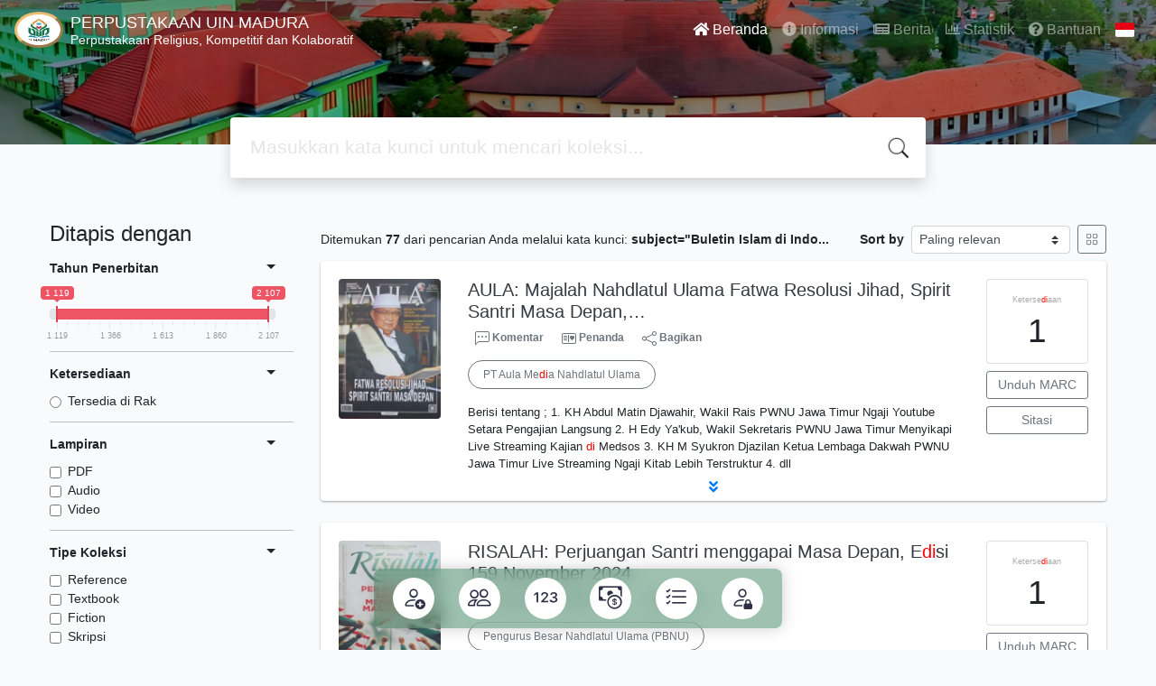

--- FILE ---
content_type: text/html; charset=UTF-8
request_url: http://opacperpus.iainmadura.ac.id/?subject=%22Buletin+Islam+di+Indonesia%22&search=Search
body_size: 18733
content:
<!--
# ===============================
# Classic SLiMS Template
# ===============================
# @Author: Waris Agung Widodo
# @Email:  ido.alit@gmail.com
# @Date:   2018-01-23T11:25:57+07:00
# @Last modified by:   Waris Agung Widodo
# @Last modified time: 2019-01-03T11:25:57+07:00
-->
<!DOCTYPE html>
<html>

<head>
    <meta charset="utf-8">
    <title>Perpustakaan Religius, Kompetitif dan Kolaboratif | PERPUSTAKAAN UIN MADURA</title>
    <meta name="viewport" content="width=device-width, initial-scale=1, shrink-to-fit=no">

    <meta http-equiv="X-UA-Compatible" content="IE=edge">
    <meta http-equiv="Content-Type" content="text/html; charset=utf-8" />
    <meta http-equiv="Pragma" content="no-cache" />
    <meta http-equiv="Cache-Control" content="no-store, no-cache, must-revalidate, post-check=0, pre-check=0" />
    <meta http-equiv="Expires" content="Sat, 26 Jul 1997 05:00:00 GMT" />
                <meta name="description" content="Perpustakaan Religius, Kompetitif dan Kolaboratif | PERPUSTAKAAN UIN MADURA">
        <meta name="keywords" content="Perpustakaan Religius, Kompetitif dan Kolaboratif">
        <meta name="viewport" content="width=device-width, height=device-height, initial-scale=1">
    <meta name="generator" content="SLiMS 9 (Bulian)">
    <meta name="theme-color" content="#000">

    <meta property="og:locale" content="id_ID" />
    <meta property="og:type" content="book" />
    <meta property="og:title" content="Perpustakaan Religius, Kompetitif dan Kolaboratif | PERPUSTAKAAN UIN MADURA" />
            <meta property="og:description" content="Perpustakaan Religius, Kompetitif dan Kolaboratif" />
        <meta property="og:url" content="//opacperpus.iainmadura.ac.id%2F%3Fsubject%3D%22Buletin+Islam+di+Indonesia%22%26search%3DSearch" />
    <meta property="og:site_name" content="PERPUSTAKAAN UIN MADURA" />
            <meta property="og:image"
            content="//opacperpus.iainmadura.ac.id/template/default/img/logo.png" />
    
    <meta name="twitter:card" content="summary">
    <meta name="twitter:url" content="//opacperpus.iainmadura.ac.id%2F%3Fsubject%3D%22Buletin+Islam+di+Indonesia%22%26search%3DSearch" />
    <meta name="twitter:title" content="Perpustakaan Religius, Kompetitif dan Kolaboratif | PERPUSTAKAAN UIN MADURA" />
            <meta property="twitter:image"
            content="//opacperpus.iainmadura.ac.id/template/default/img/logo.png" />
        <!-- // load bootstrap style -->
    <link rel="stylesheet" href="template/default/assets/css/bootstrap.min.css">
    <!-- // load sweetalert plugin -->
    <link rel="stylesheet" href="template/default/assets/css/sweetalert2.min.css">
    <!-- // font awesome -->
    <link rel="stylesheet" href="template/default/assets/plugin/font-awesome/css/fontawesome-all.min.css">
    <!-- Bootstrap Icons -->
    <link rel="stylesheet" href="https://cdn.jsdelivr.net/npm/bootstrap-icons@1.13.1/font/bootstrap-icons.min.css">
    <!-- Tailwind CSS -->
    <link rel="stylesheet" href="template/default/assets/css/tailwind.min.css">
    <!-- Vegas CSS -->
    <link rel="stylesheet" href="template/default/assets/plugin/vegas/vegas.min.css">
    <link href="/js/toastr/toastr.min.css?31030851" rel="stylesheet" type="text/css" />
    <!-- CKEditor5 CSS -->
    <link rel="stylesheet" href="/js/ckeditor5/ckeditor5.css">
    <!-- SLiMS CSS -->
    <link rel="stylesheet" href="/js/colorbox/colorbox.css">
    <link rel="stylesheet" href="/js/ion.rangeSlider/css/ion.rangeSlider.min.css">
    <!-- // Flag css -->
    <link rel="stylesheet" href="template/default/assets/css/flag-icon.min.css">
    <!-- // my custom style -->
    <link rel="stylesheet" href="template/default/assets/css/style.css?v=20260122-030851">

        <link rel="shortcut icon" href="/images/default/webicon.png?v=9dea9" type="image/x-icon" />

    <!-- // load vue js -->
    <script src="template/default/assets/js/vue.min.js"></script>
    <!-- // load jquery library -->
    <script src="template/default/assets/js/jquery.min.js"></script>
    <script src="template/default/assets/js/masonry.pkgd.min.js"></script>
    <!-- // load bootstrap javascript -->
    <script src="template/default/assets/js/bootstrap.bundle.min.js"></script>
    <!-- // load vegas javascript -->
    <script src="template/default/assets/plugin/vegas/vegas.min.js"></script>
    <script src="/js/toastr/toastr.min.js"></script>
    <!-- // load SLiMS javascript -->
    <script src="/js/colorbox/jquery.colorbox-min.js"></script>
    <script src="/js/gui.js?v=9dea9"></script>
    <script src="/js/fancywebsocket.js"></script>
    <script src="/js/ion.rangeSlider/js/ion.rangeSlider.min.js"></script>
    <!--Start of Tawk.to Script-->
<script type="text/javascript">
var Tawk_API=Tawk_API||{}, Tawk_LoadStart=new Date();
(function(){
var s1=document.createElement("script"),s0=document.getElementsByTagName("script")[0];
s1.async=true;
s1.src='https://embed.tawk.to/66fa5983e5982d6c7bb6853e/1i90uramo';
s1.charset='UTF-8';
s1.setAttribute('crossorigin','*');
s0.parentNode.insertBefore(s1,s0);
})();
</script>
<!--End of Tawk.to Script-->
</head>

<body class="bg-grey-lightest">
<div class="result-search">
    <section id="section1 container-fluid">
        <header class="c-header">
            <div class="mask"></div>
          
<nav class="navbar navbar-expand-lg navbar-dark bg-transparent">
  <a class="navbar-brand inline-flex items-center" href="index.php">
    <img class="h-10 w-15" src="images/default/logo.png?v=9dea9">    <div class="inline-flex flex-col leading-tight ml-2">
      <h1 class="text-lg m-0 p-0">PERPUSTAKAAN UIN MADURA</h1>
              <h2 class="text-sm lead m-0 p-0">Perpustakaan Religius, Kompetitif dan Kolaboratif</h2>
          </div>
  </a>
  <button class="navbar-toggler" type="button" data-toggle="collapse" data-target="#navbarSupportedContent"
    aria-controls="navbarSupportedContent" aria-expanded="false" aria-label="Toggle navigation">
    <span class="navbar-toggler-icon"></span>
  </button>

  <div class="collapse navbar-collapse" id="navbarSupportedContent">
    <ul class="navbar-nav ml-auto">
      <li class="nav-item active">
    <a class="nav-link" href="index.php"><i class="fas fa-home"></i> Beranda</a>
</li><li class="nav-item ">
    <a class="nav-link" href="index.php?p=libinfo"><i class="fas fa-info-circle"></i> Informasi</a>
</li><li class="nav-item ">
    <a class="nav-link" href="index.php?p=news"><i class="fas fa-newspaper"></i> Berita</a>
</li><li class="nav-item ">
    <a class="nav-link" href="index.php?p=statistic"><i class="far fa-chart-bar"></i> Statistik</a>
</li><li class="nav-item ">
    <a class="nav-link" href="index.php?p=help"><i class="fas fa-question-circle"></i> Bantuan</a>
</li>                  <!-- <li class="nav-item ">
                <a class="nav-link" href="index.php?p=member">Area Anggota</a>
            </li> -->
            <li class="nav-item dropdown">
                <a class="nav-link dropdown-toggle cursor-pointer" type="button" id="languageMenuButton"
          data-toggle="dropdown" aria-haspopup="true" aria-expanded="false">
          <span class="flag-icon flag-icon-id" style="border-radius: 2px;"></span>
        </a>
        <div class="dropdown-menu bg-grey-lighter dropdown-menu-lg-right" aria-labelledby="dropdownMenuButton">
          <h6 class="dropdown-header">Pilih Bahasa : </h6>
              <a class="dropdown-item" href="index.php?select_lang=ar_SA">
        <span class="flag-icon flag-icon-sa mr-2" style="border-radius: 2px;"></span> Bahasa Arab
    </a>    <a class="dropdown-item" href="index.php?select_lang=bn_BD">
        <span class="flag-icon flag-icon-bd mr-2" style="border-radius: 2px;"></span> Bahasa Bengal
    </a>    <a class="dropdown-item" href="index.php?select_lang=pt_BR">
        <span class="flag-icon flag-icon-br mr-2" style="border-radius: 2px;"></span> Bahasa Brazil Portugis
    </a>    <a class="dropdown-item" href="index.php?select_lang=en_US">
        <span class="flag-icon flag-icon-us mr-2" style="border-radius: 2px;"></span> Bahasa Inggris
    </a>    <a class="dropdown-item" href="index.php?select_lang=es_ES">
        <span class="flag-icon flag-icon-es mr-2" style="border-radius: 2px;"></span> Bahasa Spanyol
    </a>    <a class="dropdown-item" href="index.php?select_lang=de_DE">
        <span class="flag-icon flag-icon-de mr-2" style="border-radius: 2px;"></span> Bahasa Jerman
    </a>    <a class="dropdown-item" href="index.php?select_lang=id_ID">
        <span class="flag-icon flag-icon-id mr-2" style="border-radius: 2px;"></span> Bahasa Indonesia
    </a>    <a class="dropdown-item" href="index.php?select_lang=ja_JP">
        <span class="flag-icon flag-icon-jp mr-2" style="border-radius: 2px;"></span> Bahasa Jepang
    </a>    <a class="dropdown-item" href="index.php?select_lang=ms_MY">
        <span class="flag-icon flag-icon-my mr-2" style="border-radius: 2px;"></span> Bahasa Melayu
    </a>    <a class="dropdown-item" href="index.php?select_lang=fa_IR">
        <span class="flag-icon flag-icon-ir mr-2" style="border-radius: 2px;"></span> Bahasa Persia
    </a>    <a class="dropdown-item" href="index.php?select_lang=ru_RU">
        <span class="flag-icon flag-icon-ru mr-2" style="border-radius: 2px;"></span> Bahasa Rusia
    </a>    <a class="dropdown-item" href="index.php?select_lang=th_TH">
        <span class="flag-icon flag-icon-th mr-2" style="border-radius: 2px;"></span> Bahasa Thailand
    </a>    <a class="dropdown-item" href="index.php?select_lang=tr_TR">
        <span class="flag-icon flag-icon-tr mr-2" style="border-radius: 2px;"></span> Bahasa Turki
    </a>    <a class="dropdown-item" href="index.php?select_lang=ur_PK">
        <span class="flag-icon flag-icon-pk mr-2" style="border-radius: 2px;"></span> Bahasa Urdu
    </a>        </div>
      </li>
    </ul>
  </div>
</nav>        </header>
      
<div class="search" id="search-wraper" xmlns:v-bind="http://www.w3.org/1999/xhtml">
    <div class="container">
        <div class="row">
            <div class="col-lg-8 mx-auto">
                <div class="card border-0 shadow">
                    <div class="card-body">
                        <form class="" action="index.php" method="get" @submit.prevent="searchSubmit">
                            <input type="hidden" name="search" value="search">
                            <input ref="keywords" value="" v-model.trim="keywords"
                                   @focus="searchOnFocus" @blur="searchOnBlur" type="text" id="search-input"
                                   name="keywords" class="input-transparent w-100" autocomplete="off"
                                   placeholder="Masukkan kata kunci untuk mencari koleksi..."/>
                        </form>
                    </div>
                </div>
                <transition name="slide-fade">
                    <div v-if="show" class="advanced-wraper shadow mt-4" id="advanced-wraper"
                         v-click-outside="hideSearch">
                        <p class="label mb-2">
                            Pencarian berdasarkan :                            <i @click="hideSearch"
                               class="far fa-times-circle float-right text-danger cursor-pointer"></i>
                        </p>
                        <div class="d-flex flex-wrap">
                            <a v-bind:class="{'btn-primary text-white': searchBy === 'keywords', 'btn-outline-secondary': searchBy !== 'keywords' }"
                               @click="searchOnClick('keywords')" class="btn mr-2 mb-2">SEMUA</a>
                            <a v-bind:class="{'btn-primary text-white': searchBy === 'author', 'btn-outline-secondary': searchBy !== 'author' }"
                               @click="searchOnClick('author')" class="btn mr-2 mb-2">Pengarang</a>
                            <a v-bind:class="{'btn-primary text-white': searchBy === 'subject', 'btn-outline-secondary': searchBy !== 'subject' }"
                               @click="searchOnClick('subject')" class="btn mr-2 mb-2">Subjek</a>
                            <a v-bind:class="{'btn-primary text-white': searchBy === 'isbn', 'btn-outline-secondary': searchBy !== 'isbn' }"
                               @click="searchOnClick('isbn')" class="btn mr-2 mb-2">ISBN/ISSN</a>
                            <button class="btn btn-light mr-2 mb-2" disabled>ATAU COBA</button>
                            <a class="btn btn-outline-primary mr-2 mb-2" data-toggle="modal" data-target="#adv-modal">Pencarian Spesifik</a>
                        </div>
                        <p v-if="lastKeywords.length > 0" class="label mt-4">Pencarian terakhir:</p>
                        <a :href="`index.php?${tmpObj[k].searchBy}=${tmpObj[k].text}&search=search`"
                           class="flex items-center justify-between py-1 text-decoration-none text-grey-darkest hover:text-blue"
                           v-for="k in lastKeywords" :key="k"><span><i
                                        class="far fa-clock text-grey-dark mr-2"></i><span class="italic text-sm">{{tmpObj[k].text}}</span></span><i
                                    class="fas fa-angle-right text-grey-dark"></i></a>
                    </div>
                </transition>
            </div>
        </div>
    </div>
</div>
    </section>

    <section class="container mt-5">
        <div class="row">
            <div class="col-md-3">
                <h4>Ditapis dengan</h4>
                <form id="search-filter"><ul class="list-group list-group-flush"><li class="list-group-item bg-transparent pl-0 border-top-0">                <div class="d-flex justify-content-between align-items-center cursor-pointer" data-toggle="collapse" data-target="#collapse-0">
                    <strong class="text-sm">Tahun Penerbitan</strong>
                    <i class="dropdown-toggle"></i>
                </div>
                <div class="collapse show text-sm" id="collapse-0"><div class="mt-2">                        <input type="text" class="input-slider" name="years" value=""
                               data-type="double"
                               data-min="1119"
                               data-max="2107"
                               data-from="1119"
                               data-to="2107"
                               data-grid="true"
                        /></div></div></li><li class="list-group-item bg-transparent pl-0">                <div class="d-flex justify-content-between align-items-center cursor-pointer" data-toggle="collapse" data-target="#collapse-1">
                    <strong class="text-sm">Ketersediaan</strong>
                    <i class="dropdown-toggle"></i>
                </div>
                <div class="collapse show text-sm" id="collapse-1"><div class="mt-2">                            <div class="form-check">
                                <input class="form-check-input" name="availability" type="radio" 
                                    id="item-5ab17b0b3dec3333c9bdb62de164720c" value="1"  >
                                <label class="form-check-label" for="item-5ab17b0b3dec3333c9bdb62de164720c">Tersedia di Rak</label>
                            </div></div></div></li><li class="list-group-item bg-transparent pl-0">                <div class="d-flex justify-content-between align-items-center cursor-pointer" data-toggle="collapse" data-target="#collapse-2">
                    <strong class="text-sm">Lampiran</strong>
                    <i class="dropdown-toggle"></i>
                </div>
                <div class="collapse show text-sm" id="collapse-2"><div class="mt-2">                            <div class="form-check">
                                <input class="form-check-input" name="attachment[0]" type="checkbox" 
                                    id="item-afc193206ae794f129afb7d8a6cc8122" value="pdf"  >
                                <label class="form-check-label" for="item-afc193206ae794f129afb7d8a6cc8122">PDF</label>
                            </div>                            <div class="form-check">
                                <input class="form-check-input" name="attachment[1]" type="checkbox" 
                                    id="item-1a2b2cc126a85d4028fa7919776dc45b" value="audio"  >
                                <label class="form-check-label" for="item-1a2b2cc126a85d4028fa7919776dc45b">Audio</label>
                            </div>                            <div class="form-check">
                                <input class="form-check-input" name="attachment[2]" type="checkbox" 
                                    id="item-28eec7e0be9d6842b2843039f5c73553" value="video"  >
                                <label class="form-check-label" for="item-28eec7e0be9d6842b2843039f5c73553">Video</label>
                            </div></div></div></li><li class="list-group-item bg-transparent pl-0">                <div class="d-flex justify-content-between align-items-center cursor-pointer" data-toggle="collapse" data-target="#collapse-3">
                    <strong class="text-sm">Tipe Koleksi</strong>
                    <i class="dropdown-toggle"></i>
                </div>
                <div class="collapse show text-sm" id="collapse-3"><div class="mt-2">                            <div class="form-check">
                                <input class="form-check-input" name="colltype[0]" type="checkbox" 
                                    id="item-16109c4e81f3c7fdbea0a42769f4373d" value="1"  >
                                <label class="form-check-label" for="item-16109c4e81f3c7fdbea0a42769f4373d">Reference</label>
                            </div>                            <div class="form-check">
                                <input class="form-check-input" name="colltype[1]" type="checkbox" 
                                    id="item-62877b1a4db45cc26974896022080de0" value="2"  >
                                <label class="form-check-label" for="item-62877b1a4db45cc26974896022080de0">Textbook</label>
                            </div>                            <div class="form-check">
                                <input class="form-check-input" name="colltype[2]" type="checkbox" 
                                    id="item-048f6866134ce22950a1b4fe27212546" value="3"  >
                                <label class="form-check-label" for="item-048f6866134ce22950a1b4fe27212546">Fiction</label>
                            </div>                            <div class="form-check">
                                <input class="form-check-input" name="colltype[3]" type="checkbox" 
                                    id="item-b7d763fc52d6bd6aa41539ad3d22cf0a" value="10"  >
                                <label class="form-check-label" for="item-b7d763fc52d6bd6aa41539ad3d22cf0a">Skripsi</label>
                            </div><div class="collapse" id="seeMore-3">                            <div class="form-check">
                                <input class="form-check-input" name="colltype[4]" type="checkbox" 
                                    id="item-fdb82eeaa53f4b8e51e153d431d681b6" value="11"  >
                                <label class="form-check-label" for="item-fdb82eeaa53f4b8e51e153d431d681b6">Tesis</label>
                            </div>                            <div class="form-check">
                                <input class="form-check-input" name="colltype[5]" type="checkbox" 
                                    id="item-f0281ce4a9d3c1903af1290cf7f995ae" value="12"  >
                                <label class="form-check-label" for="item-f0281ce4a9d3c1903af1290cf7f995ae">Disertasi</label>
                            </div>                            <div class="form-check">
                                <input class="form-check-input" name="colltype[6]" type="checkbox" 
                                    id="item-4232b877da682b1382b3ab928d85f03a" value="13"  >
                                <label class="form-check-label" for="item-4232b877da682b1382b3ab928d85f03a">Jurnal</label>
                            </div>                            <div class="form-check">
                                <input class="form-check-input" name="colltype[7]" type="checkbox" 
                                    id="item-55056102b1ee3a406d8caa857d913050" value="14"  >
                                <label class="form-check-label" for="item-55056102b1ee3a406d8caa857d913050">Laporan Penelitian</label>
                            </div>                            <div class="form-check">
                                <input class="form-check-input" name="colltype[8]" type="checkbox" 
                                    id="item-f591938d788247d4ac1853606e12476c" value="15"  >
                                <label class="form-check-label" for="item-f591938d788247d4ac1853606e12476c">Majalah</label>
                            </div>                            <div class="form-check">
                                <input class="form-check-input" name="colltype[9]" type="checkbox" 
                                    id="item-01a0083ff44444662839377e6e2618ca" value="16"  >
                                <label class="form-check-label" for="item-01a0083ff44444662839377e6e2618ca">Audio-Visual</label>
                            </div>                            <div class="form-check">
                                <input class="form-check-input" name="colltype[10]" type="checkbox" 
                                    id="item-3fb78cc6c301b8e8d1039b606ae4213f" value="17"  >
                                <label class="form-check-label" for="item-3fb78cc6c301b8e8d1039b606ae4213f">Makalah</label>
                            </div></div><a class="d-block mt-2" data-toggle="collapse" href="#seeMore-3">Lihat Lebih Banyak</a></div></div></li><li class="list-group-item bg-transparent pl-0">                <div class="d-flex justify-content-between align-items-center cursor-pointer" data-toggle="collapse" data-target="#collapse-4">
                    <strong class="text-sm">Format Fisik Dokumen</strong>
                    <i class="dropdown-toggle"></i>
                </div>
                <div class="collapse show text-sm" id="collapse-4"><div class="mt-2">                            <div class="form-check">
                                <input class="form-check-input" name="gmd[0]" type="checkbox" 
                                    id="item-b2acd84792ec25ff36bfb20b13d0886e" value="1"  >
                                <label class="form-check-label" for="item-b2acd84792ec25ff36bfb20b13d0886e">Text</label>
                            </div>                            <div class="form-check">
                                <input class="form-check-input" name="gmd[1]" type="checkbox" 
                                    id="item-92d58ac6cc24c0ca1657524fba382240" value="2"  >
                                <label class="form-check-label" for="item-92d58ac6cc24c0ca1657524fba382240">Art Original</label>
                            </div>                            <div class="form-check">
                                <input class="form-check-input" name="gmd[2]" type="checkbox" 
                                    id="item-a33ae37656faf573f04f099a523318df" value="3"  >
                                <label class="form-check-label" for="item-a33ae37656faf573f04f099a523318df">Chart</label>
                            </div>                            <div class="form-check">
                                <input class="form-check-input" name="gmd[3]" type="checkbox" 
                                    id="item-322aebe32b5fd1b3b60a3f3be67bd889" value="4"  >
                                <label class="form-check-label" for="item-322aebe32b5fd1b3b60a3f3be67bd889">Computer Software</label>
                            </div><div class="collapse" id="seeMore-4">                            <div class="form-check">
                                <input class="form-check-input" name="gmd[4]" type="checkbox" 
                                    id="item-71e7e65b101dc5446b1687aa517d2945" value="5"  >
                                <label class="form-check-label" for="item-71e7e65b101dc5446b1687aa517d2945">Diorama</label>
                            </div>                            <div class="form-check">
                                <input class="form-check-input" name="gmd[5]" type="checkbox" 
                                    id="item-a77034462c859c1fb7ca944b440bd4dc" value="6"  >
                                <label class="form-check-label" for="item-a77034462c859c1fb7ca944b440bd4dc">Filmstrip</label>
                            </div>                            <div class="form-check">
                                <input class="form-check-input" name="gmd[6]" type="checkbox" 
                                    id="item-1bacc3e5205517ff1bb495645834a5dc" value="7"  >
                                <label class="form-check-label" for="item-1bacc3e5205517ff1bb495645834a5dc">Flash Card</label>
                            </div>                            <div class="form-check">
                                <input class="form-check-input" name="gmd[7]" type="checkbox" 
                                    id="item-20b13161c5aaa5af85371b532fc50dee" value="8"  >
                                <label class="form-check-label" for="item-20b13161c5aaa5af85371b532fc50dee">Game</label>
                            </div>                            <div class="form-check">
                                <input class="form-check-input" name="gmd[8]" type="checkbox" 
                                    id="item-5f06c77a7cd29620f77871739c6f9839" value="9"  >
                                <label class="form-check-label" for="item-5f06c77a7cd29620f77871739c6f9839">Globe</label>
                            </div>                            <div class="form-check">
                                <input class="form-check-input" name="gmd[9]" type="checkbox" 
                                    id="item-b345a848b03115fd31e62a3e3e42389d" value="10"  >
                                <label class="form-check-label" for="item-b345a848b03115fd31e62a3e3e42389d">Kit</label>
                            </div>                            <div class="form-check">
                                <input class="form-check-input" name="gmd[10]" type="checkbox" 
                                    id="item-776e70e1bc1db4837e1d2eace0c0be46" value="11"  >
                                <label class="form-check-label" for="item-776e70e1bc1db4837e1d2eace0c0be46">Map</label>
                            </div>                            <div class="form-check">
                                <input class="form-check-input" name="gmd[11]" type="checkbox" 
                                    id="item-142c3e3ee4dae23dc4665710a05971f2" value="12"  >
                                <label class="form-check-label" for="item-142c3e3ee4dae23dc4665710a05971f2">Microform</label>
                            </div>                            <div class="form-check">
                                <input class="form-check-input" name="gmd[12]" type="checkbox" 
                                    id="item-6e74f8238557f99d1b1ace6aadf8050e" value="13"  >
                                <label class="form-check-label" for="item-6e74f8238557f99d1b1ace6aadf8050e">Manuscript</label>
                            </div>                            <div class="form-check">
                                <input class="form-check-input" name="gmd[13]" type="checkbox" 
                                    id="item-18ce49e07e6a2648281b99d7d2ab9159" value="14"  >
                                <label class="form-check-label" for="item-18ce49e07e6a2648281b99d7d2ab9159">Model</label>
                            </div>                            <div class="form-check">
                                <input class="form-check-input" name="gmd[14]" type="checkbox" 
                                    id="item-b70c74be6c1b82b8b1a4511ad985588e" value="15"  >
                                <label class="form-check-label" for="item-b70c74be6c1b82b8b1a4511ad985588e">Motion Picture</label>
                            </div>                            <div class="form-check">
                                <input class="form-check-input" name="gmd[15]" type="checkbox" 
                                    id="item-ec7baf7cb7b1f8d0706f8b954650f392" value="16"  >
                                <label class="form-check-label" for="item-ec7baf7cb7b1f8d0706f8b954650f392">Microscope Slide</label>
                            </div>                            <div class="form-check">
                                <input class="form-check-input" name="gmd[16]" type="checkbox" 
                                    id="item-d5113237d8ea7963733a673601ef3337" value="17"  >
                                <label class="form-check-label" for="item-d5113237d8ea7963733a673601ef3337">Music</label>
                            </div>                            <div class="form-check">
                                <input class="form-check-input" name="gmd[17]" type="checkbox" 
                                    id="item-738e6c54415aaf5cc9dd4f178854f8aa" value="18"  >
                                <label class="form-check-label" for="item-738e6c54415aaf5cc9dd4f178854f8aa">Picture</label>
                            </div>                            <div class="form-check">
                                <input class="form-check-input" name="gmd[18]" type="checkbox" 
                                    id="item-0643fe08746591313c99ce400746e3a9" value="19"  >
                                <label class="form-check-label" for="item-0643fe08746591313c99ce400746e3a9">Realia</label>
                            </div>                            <div class="form-check">
                                <input class="form-check-input" name="gmd[19]" type="checkbox" 
                                    id="item-599e4e90fc441af7e8da96e035ec04ed" value="20"  >
                                <label class="form-check-label" for="item-599e4e90fc441af7e8da96e035ec04ed">Slide</label>
                            </div>                            <div class="form-check">
                                <input class="form-check-input" name="gmd[20]" type="checkbox" 
                                    id="item-44cf8a58f8d8fb7cf78091c9b1cbe54c" value="21"  >
                                <label class="form-check-label" for="item-44cf8a58f8d8fb7cf78091c9b1cbe54c">Sound Recording</label>
                            </div>                            <div class="form-check">
                                <input class="form-check-input" name="gmd[21]" type="checkbox" 
                                    id="item-d7889c41e07e1e6bab7fd243f641717a" value="22"  >
                                <label class="form-check-label" for="item-d7889c41e07e1e6bab7fd243f641717a">Technical Drawing</label>
                            </div>                            <div class="form-check">
                                <input class="form-check-input" name="gmd[22]" type="checkbox" 
                                    id="item-76f69362b695666728cbf9760e675ee1" value="23"  >
                                <label class="form-check-label" for="item-76f69362b695666728cbf9760e675ee1">Transparency</label>
                            </div>                            <div class="form-check">
                                <input class="form-check-input" name="gmd[23]" type="checkbox" 
                                    id="item-bf354f0475a289652c0677e9d653eb24" value="24"  >
                                <label class="form-check-label" for="item-bf354f0475a289652c0677e9d653eb24">Video Recording</label>
                            </div>                            <div class="form-check">
                                <input class="form-check-input" name="gmd[24]" type="checkbox" 
                                    id="item-4ecc07878966ab190f89f993f2cbc0f7" value="25"  >
                                <label class="form-check-label" for="item-4ecc07878966ab190f89f993f2cbc0f7">Equipment</label>
                            </div>                            <div class="form-check">
                                <input class="form-check-input" name="gmd[25]" type="checkbox" 
                                    id="item-2c4343f7cdd2ba5ed8b123127462b701" value="26"  >
                                <label class="form-check-label" for="item-2c4343f7cdd2ba5ed8b123127462b701">Computer File</label>
                            </div>                            <div class="form-check">
                                <input class="form-check-input" name="gmd[26]" type="checkbox" 
                                    id="item-4bec2f82372a3bf190bb17e53848a969" value="27"  >
                                <label class="form-check-label" for="item-4bec2f82372a3bf190bb17e53848a969">Cartographic Material</label>
                            </div>                            <div class="form-check">
                                <input class="form-check-input" name="gmd[27]" type="checkbox" 
                                    id="item-3b2f028a94f4c8cca2c3e85eb1b8adee" value="28"  >
                                <label class="form-check-label" for="item-3b2f028a94f4c8cca2c3e85eb1b8adee">CD-ROM</label>
                            </div>                            <div class="form-check">
                                <input class="form-check-input" name="gmd[28]" type="checkbox" 
                                    id="item-d191a84009f2d736461c760fc1d9ed5c" value="29"  >
                                <label class="form-check-label" for="item-d191a84009f2d736461c760fc1d9ed5c">Multimedia</label>
                            </div>                            <div class="form-check">
                                <input class="form-check-input" name="gmd[29]" type="checkbox" 
                                    id="item-6f3fd9043889040df02c1a4ad346627d" value="30"  >
                                <label class="form-check-label" for="item-6f3fd9043889040df02c1a4ad346627d">Electronic Resource</label>
                            </div>                            <div class="form-check">
                                <input class="form-check-input" name="gmd[30]" type="checkbox" 
                                    id="item-1eb1fd9dc0d5584d2cf7cd8d87c6ba34" value="31"  >
                                <label class="form-check-label" for="item-1eb1fd9dc0d5584d2cf7cd8d87c6ba34">Digital Versatile Disc</label>
                            </div></div><a class="d-block mt-2" data-toggle="collapse" href="#seeMore-4">Lihat Lebih Banyak</a></div></div></li><li class="list-group-item bg-transparent pl-0">                <div class="d-flex justify-content-between align-items-center cursor-pointer" data-toggle="collapse" data-target="#collapse-5">
                    <strong class="text-sm">Lokasi</strong>
                    <i class="dropdown-toggle"></i>
                </div>
                <div class="collapse show text-sm" id="collapse-5"><div class="mt-2">                            <div class="form-check">
                                <input class="form-check-input" name="location[0]" type="checkbox" 
                                    id="item-1519b4a3959dbfe33df9ec5ebc8847b5" value="SL"  >
                                <label class="form-check-label" for="item-1519b4a3959dbfe33df9ec5ebc8847b5">Perpustakaan IAIN Madura</label>
                            </div></div></div></li><li class="list-group-item bg-transparent pl-0">                <div class="d-flex justify-content-between align-items-center cursor-pointer" data-toggle="collapse" data-target="#collapse-6">
                    <strong class="text-sm">Bahasa</strong>
                    <i class="dropdown-toggle"></i>
                </div>
                <div class="collapse show text-sm" id="collapse-6"><div class="mt-2">                            <div class="form-check">
                                <input class="form-check-input" name="lang[0]" type="checkbox" 
                                    id="item-67a89ffa825a3e3fa94d330998b6741d" value="AR"  >
                                <label class="form-check-label" for="item-67a89ffa825a3e3fa94d330998b6741d">Arab</label>
                            </div>                            <div class="form-check">
                                <input class="form-check-input" name="lang[1]" type="checkbox" 
                                    id="item-51646107be1daf47bb7303d598df06a4" value="en"  >
                                <label class="form-check-label" for="item-51646107be1daf47bb7303d598df06a4">English</label>
                            </div>                            <div class="form-check">
                                <input class="form-check-input" name="lang[2]" type="checkbox" 
                                    id="item-3ba3aba421d056b3e5a42a445d755d4b" value="id"  >
                                <label class="form-check-label" for="item-3ba3aba421d056b3e5a42a445d755d4b">Indonesia</label>
                            </div>                            <div class="form-check">
                                <input class="form-check-input" name="lang[3]" type="checkbox" 
                                    id="item-972aecd2f5cf0331e3a98922d328d474" value="Mdr"  >
                                <label class="form-check-label" for="item-972aecd2f5cf0331e3a98922d328d474">Madura</label>
                            </div></div></div></li></ul><input id="sort" name="sort" type="hidden" value="0" /></form>            </div>
            <div class="col-md-9">
                <div class="d-flex justify-content-between align-items-center mt-1 mb-2 text-sm">
                    <div>
                        <div class="search-found-info">Ditemukan  <strong>77</strong> dari pencarian Anda melalui kata kunci: <strong class="search-found-info-keywords"><span class="search-keyword-info" title="subject=&quot;Buletin Islam di Indonesia&quot;">subject="Buletin Islam di Indo...</span></strong></div>                    </div>
                    <div class="form-inline pl-3">
                        <label class="mr-2 font-weight-bold" for="result-sort">Sort by</label>
                        <select class="custom-select custom-select-sm" id="search-order"><option value="most-relevant" >Paling relevan</option><option value="recently-added" >Baru Ditambahkan</option><option value="last-update" >Perubahan Terakhir</option><option value="most-loaned" >Sering Dipinjam</option><option value="publish-year-newest" >Tahun Terbit [terbaru]</option><option value="publish-year-oldest" >Tahun Terbit [terlama]</option><option value="title-asc" >Urutkan dari Atas</option><option value="title-desc" >Urutkan dari Bawah</option></select>
                        <form class="ml-2" method="POST" action="/index.php?subject=Buletin+Islam+di+Indonesia&search=Search">
                                                            <input type="hidden" name="csrf_token" value="0281199485ecc9387016858c66f0e13afd0894e058da13e27afea853b83f61c8b2328a"/>
                                <input type="hidden" name="view" value="grid" />
                                <button type="submit" class="btn btn-sm btn-outline-secondary items-center flex py-2">
                                    <svg xmlns="http://www.w3.org/2000/svg" width="14" height="14" fill="currentColor" class="bi bi-grid" viewBox="0 0 16 16">
                                        <path d="M1 2.5A1.5 1.5 0 0 1 2.5 1h3A1.5 1.5 0 0 1 7 2.5v3A1.5 1.5 0 0 1 5.5 7h-3A1.5 1.5 0 0 1 1 5.5v-3zM2.5 2a.5.5 0 0 0-.5.5v3a.5.5 0 0 0 .5.5h3a.5.5 0 0 0 .5-.5v-3a.5.5 0 0 0-.5-.5h-3zm6.5.5A1.5 1.5 0 0 1 10.5 1h3A1.5 1.5 0 0 1 15 2.5v3A1.5 1.5 0 0 1 13.5 7h-3A1.5 1.5 0 0 1 9 5.5v-3zm1.5-.5a.5.5 0 0 0-.5.5v3a.5.5 0 0 0 .5.5h3a.5.5 0 0 0 .5-.5v-3a.5.5 0 0 0-.5-.5h-3zM1 10.5A1.5 1.5 0 0 1 2.5 9h3A1.5 1.5 0 0 1 7 10.5v3A1.5 1.5 0 0 1 5.5 15h-3A1.5 1.5 0 0 1 1 13.5v-3zm1.5-.5a.5.5 0 0 0-.5.5v3a.5.5 0 0 0 .5.5h3a.5.5 0 0 0 .5-.5v-3a.5.5 0 0 0-.5-.5h-3zm6.5.5A1.5 1.5 0 0 1 10.5 9h3a1.5 1.5 0 0 1 1.5 1.5v3a1.5 1.5 0 0 1-1.5 1.5h-3A1.5 1.5 0 0 1 9 13.5v-3zm1.5-.5a.5.5 0 0 0-.5.5v3a.5.5 0 0 0 .5.5h3a.5.5 0 0 0 .5-.5v-3a.5.5 0 0 0-.5-.5h-3z"/>
                                    </svg>
                                </button>
                                                        </form>
                    </div>
                </div>
                <div class="wrapper">
                    <div class="biblioPaging biblioPagingTop"><span class="pagingList"><b>1</b>
<a href="/index.php?subject=%22Buletin+Islam+di+Indonesia%22&search=Search&page=2" target="_self">2</a>
<a href="/index.php?subject=%22Buletin+Islam+di+Indonesia%22&search=Search&page=3" target="_self">3</a>
<a href="/index.php?subject=%22Buletin+Islam+di+Indonesia%22&search=Search&page=4" target="_self">4</a>
<a href="/index.php?subject=%22Buletin+Islam+di+Indonesia%22&search=Search&page=2" target="_self" class="next_link">Berikutnya</a>
<a href="/index.php?subject=%22Buletin+Islam+di+Indonesia%22&search=Search&page=4" target="_self" class="last_link">Hal. Akhir</a>
</span></div><div class="biblioResult"><div id="card-29376" class="card item border-0 elevation-1 mb-6"><div class="card-body"><div class="row"><div class="col-12 col-md-2"><img loading="lazy" src="./lib/minigalnano/createthumb.php?filename=images%2Fdocs%2Fcover_aula-majalah-nahdlatul-ulama-fatwa-resolusi-jihad-spirit-santri-masa-20241209102710.jpg&width=240" alt="cover" class="img-fluid rounded 1" title="1"/></div><div class="col-8"><h5><a title="Tampilkan penjelasan lengkap untuk judul ini" class="card-link text-dark" href="/index.php?p=show_detail&id=29376&keywords=">AULA: Majalah Nahdlatul Ulama Fatwa Resolusi Jihad, Spirit Santri Masa Depan,…</a></h5><div class="d-flex flex-row text-xs my-1">
    <a href="https://opacperpus.iainmadura.ac.id/?p=member&destination=https%3A%2F%2Fopacperpus.iainmadura.ac.id%2F%3Fp%3Dshow_detail%26id%3D29376%23comment" style="cursor: pointer" class="text-decoration-none text-secondary font-weight-bolder mr-1 px-2 py-1">
        <svg xmlns="http://www.w3.org/2000/svg" width="16" height="16" fill="currentColor" class="bi bi-chat-left-dots" viewBox="0 0 16 16">
            <path d="M14 1a1 1 0 0 1 1 1v8a1 1 0 0 1-1 1H4.414A2 2 0 0 0 3 11.586l-2 2V2a1 1 0 0 1 1-1h12zM2 0a2 2 0 0 0-2 2v12.793a.5.5 0 0 0 .854.353l2.853-2.853A1 1 0 0 1 4.414 12H14a2 2 0 0 0 2-2V2a2 2 0 0 0-2-2H2z"/>
            <path d="M5 6a1 1 0 1 1-2 0 1 1 0 0 1 2 0zm4 0a1 1 0 1 1-2 0 1 1 0 0 1 2 0zm4 0a1 1 0 1 1-2 0 1 1 0 0 1 2 0z"/>
        </svg>
        Komentar
    </a>
    <a href="javascript:void(0)" style="cursor: pointer" data-id="29376" class="bookMarkBook text-decoration-none font-weight-bolder mr-1 px-2 py-1 text-secondary">
        <svg xmlns="http://www.w3.org/2000/svg" width="16" height="16" fill="currentColor" class="bi bi-postcard-heart" viewBox="0 0 16 16">
            <path d="M8 4.5a.5.5 0 0 0-1 0v7a.5.5 0 0 0 1 0v-7Zm3.5.878c1.482-1.42 4.795 1.392 0 4.622-4.795-3.23-1.482-6.043 0-4.622ZM2.5 5a.5.5 0 0 0 0 1h3a.5.5 0 0 0 0-1h-3Zm0 2a.5.5 0 0 0 0 1h3a.5.5 0 0 0 0-1h-3Zm0 2a.5.5 0 0 0 0 1h3a.5.5 0 0 0 0-1h-3Z"/>
            <path fill-rule="evenodd" d="M0 4a2 2 0 0 1 2-2h12a2 2 0 0 1 2 2v8a2 2 0 0 1-2 2H2a2 2 0 0 1-2-2V4Zm2-1a1 1 0 0 0-1 1v8a1 1 0 0 0 1 1h12a1 1 0 0 0 1-1V4a1 1 0 0 0-1-1H2Z"/>
        </svg>
        <label id="label-29376" style="cursor: pointer !important" class="m-0">Penanda</label>
    </a>
    <a href="javascript:void(0)" style="cursor: pointer" data-id="29376" data-title="AULA: Majalah Nahdlatul Ulama Fatwa Resolusi Jihad, Spirit Santri Masa Depan, November 2024" data-toggle="modal" data-target="#mediaSocialModal" class="text-decoration-none text-secondary font-weight-bolder mr-1 px-2 py-1">
        <svg xmlns="http://www.w3.org/2000/svg" width="16" height="16" fill="currentColor" class="bi bi-share" viewBox="0 0 16 16">
            <path d="M13.5 1a1.5 1.5 0 1 0 0 3 1.5 1.5 0 0 0 0-3zM11 2.5a2.5 2.5 0 1 1 .603 1.628l-6.718 3.12a2.499 2.499 0 0 1 0 1.504l6.718 3.12a2.5 2.5 0 1 1-.488.876l-6.718-3.12a2.5 2.5 0 1 1 0-3.256l6.718-3.12A2.5 2.5 0 0 1 11 2.5zm-8.5 4a1.5 1.5 0 1 0 0 3 1.5 1.5 0 0 0 0-3zm11 5.5a1.5 1.5 0 1 0 0 3 1.5 1.5 0 0 0 0-3z"/>
        </svg>
        Bagikan
    </a>
</div><div class="d-flex authors flex-wrap py-2"><a href="index.php?author=PT+Aula+Media+Nahdlatul+Ulama&search=Search" itemprop="name" property="name" class="btn btn-outline-secondary btn-rounded">PT Aula Media Nahdlatul Ulama</a></div><p>Berisi tentang ;
1. KH Abdul Matin Djawahir, Wakil Rais PWNU Jawa Timur Ngaji Youtube Setara Pengajian Langsung
2. H Edy Ya'kub, Wakil Sekretaris PWNU Jawa Timur Menyikapi Live Streaming Kajian di Medsos
3. KH M Syukron Djazilan Ketua Lembaga Dakwah PWNU Jawa Timur Live Streaming Ngaji Kitab Lebih Terstruktur
4. dll</p><div id="expand-29376" class="collapse py-2 collapse-detail"><dl class="row text-sm"><dt class="col-sm-3">Edisi</dt><dd class="col-sm-9">11</dd><dt class="col-sm-3">ISBN/ISSN</dt><dd class="col-sm-9">0215-9597</dd><dt class="col-sm-3">Deskripsi Fisik</dt><dd class="col-sm-9">98 hlm.: ilus.; 20 x 27,5 cm</dd><dt class="col-sm-3">Judul Seri</dt><dd class="col-sm-9">AULA</dd><dt class="col-sm-3">No. Panggil</dt><dd class="col-sm-9">297.005598 AUL a C1</dd></dl></div></div><div class="col-2 hidden md:block"><div class="card availability cursor-pointer"><div class="card-body pt-3 pb-2 px-1"><div class="d-flex availability-content flex-column"><span class="label">Ketersediaan</span><span class="value ">1</span></div><div class="add-to-chart add-to-chart-button align-items-center justify-content-center flex-column" data-biblio="29376"><span class="label">Tambahkan ke dalam keranjang</span><span class="value"><i class="fas fa-plus"></i></span></div></div></div><a class="btn btn-outline-secondary btn-block mt-2 btn-sm" href="/index.php?p=show_detail&id=29376&keywords=&MARC=true" title="Download detail data in MARC" target="_blank">Unduh MARC</a><a class="btn btn-outline-secondary btn-block mt-2 btn-sm openPopUp citationLink" href="/index.php?p=cite&id=29376&keywords=" title="Sitasi untuk: AULA: Majalah Nahdlatul Ulama Fatwa Resolusi Jihad" target="_blank">Sitasi</a></div></div><div class="expand"><a id="btn-expand-29376" class="flex justify-center text-decoration-none py-2" data-toggle="collapse" href="#expand-29376" role="button" aria-expanded="false" aria-controls="expand-29376"><i class="fas fa-angle-double-down"></i></a></div></div></div><div id="card-29374" class="card item border-0 elevation-1 mb-6"><div class="card-body"><div class="row"><div class="col-12 col-md-2"><img loading="lazy" src="./lib/minigalnano/createthumb.php?filename=images%2Fdocs%2Fcover_risalah-perjuangan-santri-menggapai-masa-depan-edisi-159-november-20-20241209102302.jpg&width=240" alt="cover" class="img-fluid rounded 1" title="1"/></div><div class="col-8"><h5><a title="Tampilkan penjelasan lengkap untuk judul ini" class="card-link text-dark" href="/index.php?p=show_detail&id=29374&keywords=">RISALAH: Perjuangan Santri menggapai Masa Depan, Edisi 159 November 2024</a></h5><div class="d-flex flex-row text-xs my-1">
    <a href="https://opacperpus.iainmadura.ac.id/?p=member&destination=https%3A%2F%2Fopacperpus.iainmadura.ac.id%2F%3Fp%3Dshow_detail%26id%3D29374%23comment" style="cursor: pointer" class="text-decoration-none text-secondary font-weight-bolder mr-1 px-2 py-1">
        <svg xmlns="http://www.w3.org/2000/svg" width="16" height="16" fill="currentColor" class="bi bi-chat-left-dots" viewBox="0 0 16 16">
            <path d="M14 1a1 1 0 0 1 1 1v8a1 1 0 0 1-1 1H4.414A2 2 0 0 0 3 11.586l-2 2V2a1 1 0 0 1 1-1h12zM2 0a2 2 0 0 0-2 2v12.793a.5.5 0 0 0 .854.353l2.853-2.853A1 1 0 0 1 4.414 12H14a2 2 0 0 0 2-2V2a2 2 0 0 0-2-2H2z"/>
            <path d="M5 6a1 1 0 1 1-2 0 1 1 0 0 1 2 0zm4 0a1 1 0 1 1-2 0 1 1 0 0 1 2 0zm4 0a1 1 0 1 1-2 0 1 1 0 0 1 2 0z"/>
        </svg>
        Komentar
    </a>
    <a href="javascript:void(0)" style="cursor: pointer" data-id="29374" class="bookMarkBook text-decoration-none font-weight-bolder mr-1 px-2 py-1 text-secondary">
        <svg xmlns="http://www.w3.org/2000/svg" width="16" height="16" fill="currentColor" class="bi bi-postcard-heart" viewBox="0 0 16 16">
            <path d="M8 4.5a.5.5 0 0 0-1 0v7a.5.5 0 0 0 1 0v-7Zm3.5.878c1.482-1.42 4.795 1.392 0 4.622-4.795-3.23-1.482-6.043 0-4.622ZM2.5 5a.5.5 0 0 0 0 1h3a.5.5 0 0 0 0-1h-3Zm0 2a.5.5 0 0 0 0 1h3a.5.5 0 0 0 0-1h-3Zm0 2a.5.5 0 0 0 0 1h3a.5.5 0 0 0 0-1h-3Z"/>
            <path fill-rule="evenodd" d="M0 4a2 2 0 0 1 2-2h12a2 2 0 0 1 2 2v8a2 2 0 0 1-2 2H2a2 2 0 0 1-2-2V4Zm2-1a1 1 0 0 0-1 1v8a1 1 0 0 0 1 1h12a1 1 0 0 0 1-1V4a1 1 0 0 0-1-1H2Z"/>
        </svg>
        <label id="label-29374" style="cursor: pointer !important" class="m-0">Penanda</label>
    </a>
    <a href="javascript:void(0)" style="cursor: pointer" data-id="29374" data-title="RISALAH: Perjuangan Santri menggapai Masa Depan, Edisi 159 November 2024" data-toggle="modal" data-target="#mediaSocialModal" class="text-decoration-none text-secondary font-weight-bolder mr-1 px-2 py-1">
        <svg xmlns="http://www.w3.org/2000/svg" width="16" height="16" fill="currentColor" class="bi bi-share" viewBox="0 0 16 16">
            <path d="M13.5 1a1.5 1.5 0 1 0 0 3 1.5 1.5 0 0 0 0-3zM11 2.5a2.5 2.5 0 1 1 .603 1.628l-6.718 3.12a2.499 2.499 0 0 1 0 1.504l6.718 3.12a2.5 2.5 0 1 1-.488.876l-6.718-3.12a2.5 2.5 0 1 1 0-3.256l6.718-3.12A2.5 2.5 0 0 1 11 2.5zm-8.5 4a1.5 1.5 0 1 0 0 3 1.5 1.5 0 0 0 0-3zm11 5.5a1.5 1.5 0 1 0 0 3 1.5 1.5 0 0 0 0-3z"/>
        </svg>
        Bagikan
    </a>
</div><div class="d-flex authors flex-wrap py-2"><a href="index.php?author=Pengurus+Besar+Nahdlatul+Ulama+%28PBNU%29&search=Search" itemprop="name" property="name" class="btn btn-outline-secondary btn-rounded">Pengurus Besar Nahdlatul Ulama (PBNU)</a></div><p>Berisi tentang :
1. Pelantikan Presiden dan Menteri Kabinet Merah Putih PBNU Siap Andil Membangun Indonesia
2. Peringatn Santri Nasional 2024 Menyambung Juang Merengkuh Masa Depan
3. KH. Miftachul Akhyar (RAIS AAM PBNU) Santri Penyambung Nilai Perjuangan
4. dll</p><div id="expand-29374" class="collapse py-2 collapse-detail"><dl class="row text-sm"><dt class="col-sm-3">Edisi</dt><dd class="col-sm-9">159</dd><dt class="col-sm-3">ISBN/ISSN</dt><dd class="col-sm-9">1978-4082</dd><dt class="col-sm-3">Deskripsi Fisik</dt><dd class="col-sm-9">69 hlm.: ilus.; 20 x 27,5 cm</dd><dt class="col-sm-3">Judul Seri</dt><dd class="col-sm-9">RISALAH</dd><dt class="col-sm-3">No. Panggil</dt><dd class="col-sm-9">297.005598 PEN R c</dd></dl></div></div><div class="col-2 hidden md:block"><div class="card availability cursor-pointer"><div class="card-body pt-3 pb-2 px-1"><div class="d-flex availability-content flex-column"><span class="label">Ketersediaan</span><span class="value ">1</span></div><div class="add-to-chart add-to-chart-button align-items-center justify-content-center flex-column" data-biblio="29374"><span class="label">Tambahkan ke dalam keranjang</span><span class="value"><i class="fas fa-plus"></i></span></div></div></div><a class="btn btn-outline-secondary btn-block mt-2 btn-sm" href="/index.php?p=show_detail&id=29374&keywords=&MARC=true" title="Download detail data in MARC" target="_blank">Unduh MARC</a><a class="btn btn-outline-secondary btn-block mt-2 btn-sm openPopUp citationLink" href="/index.php?p=cite&id=29374&keywords=" title="Sitasi untuk: RISALAH: Perjuangan Santri menggapai Masa Depan, E" target="_blank">Sitasi</a></div></div><div class="expand"><a id="btn-expand-29374" class="flex justify-center text-decoration-none py-2" data-toggle="collapse" href="#expand-29374" role="button" aria-expanded="false" aria-controls="expand-29374"><i class="fas fa-angle-double-down"></i></a></div></div></div><div id="card-29191" class="card item border-0 elevation-1 mb-6"><div class="card-body"><div class="row"><div class="col-12 col-md-2"><img loading="lazy" src="./lib/minigalnano/createthumb.php?filename=images%2Fdocs%2Fcover_aula-majalah-nahdlatul-ulama-menyelaraskan-tasawuf-dan-politik-oktob-20241104100338.jpg&width=240" alt="cover" class="img-fluid rounded 1" title="1"/></div><div class="col-8"><h5><a title="Tampilkan penjelasan lengkap untuk judul ini" class="card-link text-dark" href="/index.php?p=show_detail&id=29191&keywords=">AULA: Majalah Nahdlatul Ulama Menyelaraskan Tasawuf dan politik, Oktober 2024</a></h5><div class="d-flex flex-row text-xs my-1">
    <a href="https://opacperpus.iainmadura.ac.id/?p=member&destination=https%3A%2F%2Fopacperpus.iainmadura.ac.id%2F%3Fp%3Dshow_detail%26id%3D29191%23comment" style="cursor: pointer" class="text-decoration-none text-secondary font-weight-bolder mr-1 px-2 py-1">
        <svg xmlns="http://www.w3.org/2000/svg" width="16" height="16" fill="currentColor" class="bi bi-chat-left-dots" viewBox="0 0 16 16">
            <path d="M14 1a1 1 0 0 1 1 1v8a1 1 0 0 1-1 1H4.414A2 2 0 0 0 3 11.586l-2 2V2a1 1 0 0 1 1-1h12zM2 0a2 2 0 0 0-2 2v12.793a.5.5 0 0 0 .854.353l2.853-2.853A1 1 0 0 1 4.414 12H14a2 2 0 0 0 2-2V2a2 2 0 0 0-2-2H2z"/>
            <path d="M5 6a1 1 0 1 1-2 0 1 1 0 0 1 2 0zm4 0a1 1 0 1 1-2 0 1 1 0 0 1 2 0zm4 0a1 1 0 1 1-2 0 1 1 0 0 1 2 0z"/>
        </svg>
        Komentar
    </a>
    <a href="javascript:void(0)" style="cursor: pointer" data-id="29191" class="bookMarkBook text-decoration-none font-weight-bolder mr-1 px-2 py-1 text-secondary">
        <svg xmlns="http://www.w3.org/2000/svg" width="16" height="16" fill="currentColor" class="bi bi-postcard-heart" viewBox="0 0 16 16">
            <path d="M8 4.5a.5.5 0 0 0-1 0v7a.5.5 0 0 0 1 0v-7Zm3.5.878c1.482-1.42 4.795 1.392 0 4.622-4.795-3.23-1.482-6.043 0-4.622ZM2.5 5a.5.5 0 0 0 0 1h3a.5.5 0 0 0 0-1h-3Zm0 2a.5.5 0 0 0 0 1h3a.5.5 0 0 0 0-1h-3Zm0 2a.5.5 0 0 0 0 1h3a.5.5 0 0 0 0-1h-3Z"/>
            <path fill-rule="evenodd" d="M0 4a2 2 0 0 1 2-2h12a2 2 0 0 1 2 2v8a2 2 0 0 1-2 2H2a2 2 0 0 1-2-2V4Zm2-1a1 1 0 0 0-1 1v8a1 1 0 0 0 1 1h12a1 1 0 0 0 1-1V4a1 1 0 0 0-1-1H2Z"/>
        </svg>
        <label id="label-29191" style="cursor: pointer !important" class="m-0">Penanda</label>
    </a>
    <a href="javascript:void(0)" style="cursor: pointer" data-id="29191" data-title="AULA: Majalah Nahdlatul Ulama Menyelaraskan Tasawuf dan politik, Oktober 2024" data-toggle="modal" data-target="#mediaSocialModal" class="text-decoration-none text-secondary font-weight-bolder mr-1 px-2 py-1">
        <svg xmlns="http://www.w3.org/2000/svg" width="16" height="16" fill="currentColor" class="bi bi-share" viewBox="0 0 16 16">
            <path d="M13.5 1a1.5 1.5 0 1 0 0 3 1.5 1.5 0 0 0 0-3zM11 2.5a2.5 2.5 0 1 1 .603 1.628l-6.718 3.12a2.499 2.499 0 0 1 0 1.504l6.718 3.12a2.5 2.5 0 1 1-.488.876l-6.718-3.12a2.5 2.5 0 1 1 0-3.256l6.718-3.12A2.5 2.5 0 0 1 11 2.5zm-8.5 4a1.5 1.5 0 1 0 0 3 1.5 1.5 0 0 0 0-3zm11 5.5a1.5 1.5 0 1 0 0 3 1.5 1.5 0 0 0 0-3z"/>
        </svg>
        Bagikan
    </a>
</div><div class="d-flex authors flex-wrap py-2"><a href="index.php?author=PT+Aula+Media+Nahdlatul+Ulama&search=Search" itemprop="name" property="name" class="btn btn-outline-secondary btn-rounded">PT Aula Media Nahdlatul Ulama</a></div><p>Berisi tentang ;
1. Pertarungan Santri dalam Kontestasi Pilkada
2. Santri Harus Menguasai Politik
3. Suara Perempuan Pesantren dalam Politik
4. dll</p><div id="expand-29191" class="collapse py-2 collapse-detail"><dl class="row text-sm"><dt class="col-sm-3">Edisi</dt><dd class="col-sm-9">10</dd><dt class="col-sm-3">ISBN/ISSN</dt><dd class="col-sm-9">0215-9597</dd><dt class="col-sm-3">Deskripsi Fisik</dt><dd class="col-sm-9">98 hlm.: ilus.; 20 x 27,5 cm</dd><dt class="col-sm-3">Judul Seri</dt><dd class="col-sm-9">AULA</dd><dt class="col-sm-3">No. Panggil</dt><dd class="col-sm-9">297.005598 AUL a C</dd></dl></div></div><div class="col-2 hidden md:block"><div class="card availability cursor-pointer"><div class="card-body pt-3 pb-2 px-1"><div class="d-flex availability-content flex-column"><span class="label">Ketersediaan</span><span class="value ">1</span></div><div class="add-to-chart add-to-chart-button align-items-center justify-content-center flex-column" data-biblio="29191"><span class="label">Tambahkan ke dalam keranjang</span><span class="value"><i class="fas fa-plus"></i></span></div></div></div><a class="btn btn-outline-secondary btn-block mt-2 btn-sm" href="/index.php?p=show_detail&id=29191&keywords=&MARC=true" title="Download detail data in MARC" target="_blank">Unduh MARC</a><a class="btn btn-outline-secondary btn-block mt-2 btn-sm openPopUp citationLink" href="/index.php?p=cite&id=29191&keywords=" title="Sitasi untuk: AULA: Majalah Nahdlatul Ulama Menyelaraskan Tasawu" target="_blank">Sitasi</a></div></div><div class="expand"><a id="btn-expand-29191" class="flex justify-center text-decoration-none py-2" data-toggle="collapse" href="#expand-29191" role="button" aria-expanded="false" aria-controls="expand-29191"><i class="fas fa-angle-double-down"></i></a></div></div></div><div id="card-29192" class="card item border-0 elevation-1 mb-6"><div class="card-body"><div class="row"><div class="col-12 col-md-2"><img loading="lazy" src="./lib/minigalnano/createthumb.php?filename=images%2Fdocs%2Fcover_risalah-satgas-penyelamat-dunia-santri-edisi-158-oktober-2024-20241104100635.jpg&width=240" alt="cover" class="img-fluid rounded 1" title="1"/></div><div class="col-8"><h5><a title="Tampilkan penjelasan lengkap untuk judul ini" class="card-link text-dark" href="/index.php?p=show_detail&id=29192&keywords=">RISALAH: Satgas Penyelamat Dunia Santri, Edisi 158 Oktober  2024</a></h5><div class="d-flex flex-row text-xs my-1">
    <a href="https://opacperpus.iainmadura.ac.id/?p=member&destination=https%3A%2F%2Fopacperpus.iainmadura.ac.id%2F%3Fp%3Dshow_detail%26id%3D29192%23comment" style="cursor: pointer" class="text-decoration-none text-secondary font-weight-bolder mr-1 px-2 py-1">
        <svg xmlns="http://www.w3.org/2000/svg" width="16" height="16" fill="currentColor" class="bi bi-chat-left-dots" viewBox="0 0 16 16">
            <path d="M14 1a1 1 0 0 1 1 1v8a1 1 0 0 1-1 1H4.414A2 2 0 0 0 3 11.586l-2 2V2a1 1 0 0 1 1-1h12zM2 0a2 2 0 0 0-2 2v12.793a.5.5 0 0 0 .854.353l2.853-2.853A1 1 0 0 1 4.414 12H14a2 2 0 0 0 2-2V2a2 2 0 0 0-2-2H2z"/>
            <path d="M5 6a1 1 0 1 1-2 0 1 1 0 0 1 2 0zm4 0a1 1 0 1 1-2 0 1 1 0 0 1 2 0zm4 0a1 1 0 1 1-2 0 1 1 0 0 1 2 0z"/>
        </svg>
        Komentar
    </a>
    <a href="javascript:void(0)" style="cursor: pointer" data-id="29192" class="bookMarkBook text-decoration-none font-weight-bolder mr-1 px-2 py-1 text-secondary">
        <svg xmlns="http://www.w3.org/2000/svg" width="16" height="16" fill="currentColor" class="bi bi-postcard-heart" viewBox="0 0 16 16">
            <path d="M8 4.5a.5.5 0 0 0-1 0v7a.5.5 0 0 0 1 0v-7Zm3.5.878c1.482-1.42 4.795 1.392 0 4.622-4.795-3.23-1.482-6.043 0-4.622ZM2.5 5a.5.5 0 0 0 0 1h3a.5.5 0 0 0 0-1h-3Zm0 2a.5.5 0 0 0 0 1h3a.5.5 0 0 0 0-1h-3Zm0 2a.5.5 0 0 0 0 1h3a.5.5 0 0 0 0-1h-3Z"/>
            <path fill-rule="evenodd" d="M0 4a2 2 0 0 1 2-2h12a2 2 0 0 1 2 2v8a2 2 0 0 1-2 2H2a2 2 0 0 1-2-2V4Zm2-1a1 1 0 0 0-1 1v8a1 1 0 0 0 1 1h12a1 1 0 0 0 1-1V4a1 1 0 0 0-1-1H2Z"/>
        </svg>
        <label id="label-29192" style="cursor: pointer !important" class="m-0">Penanda</label>
    </a>
    <a href="javascript:void(0)" style="cursor: pointer" data-id="29192" data-title="RISALAH: Satgas Penyelamat Dunia Santri, Edisi 158 Oktober  2024" data-toggle="modal" data-target="#mediaSocialModal" class="text-decoration-none text-secondary font-weight-bolder mr-1 px-2 py-1">
        <svg xmlns="http://www.w3.org/2000/svg" width="16" height="16" fill="currentColor" class="bi bi-share" viewBox="0 0 16 16">
            <path d="M13.5 1a1.5 1.5 0 1 0 0 3 1.5 1.5 0 0 0 0-3zM11 2.5a2.5 2.5 0 1 1 .603 1.628l-6.718 3.12a2.499 2.499 0 0 1 0 1.504l6.718 3.12a2.5 2.5 0 1 1-.488.876l-6.718-3.12a2.5 2.5 0 1 1 0-3.256l6.718-3.12A2.5 2.5 0 0 1 11 2.5zm-8.5 4a1.5 1.5 0 1 0 0 3 1.5 1.5 0 0 0 0-3zm11 5.5a1.5 1.5 0 1 0 0 3 1.5 1.5 0 0 0 0-3z"/>
        </svg>
        Bagikan
    </a>
</div><div class="d-flex authors flex-wrap py-2"><a href="index.php?author=Pengurus+Besar+Nahdlatul+Ulama+%28PBNU%29&search=Search" itemprop="name" property="name" class="btn btn-outline-secondary btn-rounded">Pengurus Besar Nahdlatul Ulama (PBNU)</a></div><p>Berisi tentang :
1. Belajar Menata Hati
2. Setahun Genosida Israel, PBNU Kampanyekan Humanitarian Islam
3. Satgas Penyelamat  Dunia Santri Ujian Pesantren di Era Media Sosial
4. dll</p><div id="expand-29192" class="collapse py-2 collapse-detail"><dl class="row text-sm"><dt class="col-sm-3">Edisi</dt><dd class="col-sm-9">158</dd><dt class="col-sm-3">ISBN/ISSN</dt><dd class="col-sm-9">1978-4082</dd><dt class="col-sm-3">Deskripsi Fisik</dt><dd class="col-sm-9">69 hlm.: ilus.; 20 x 27,5 cm</dd><dt class="col-sm-3">Judul Seri</dt><dd class="col-sm-9">RISALAH</dd><dt class="col-sm-3">No. Panggil</dt><dd class="col-sm-9">297.005598 PEN r C</dd></dl></div></div><div class="col-2 hidden md:block"><div class="card availability cursor-pointer"><div class="card-body pt-3 pb-2 px-1"><div class="d-flex availability-content flex-column"><span class="label">Ketersediaan</span><span class="value ">1</span></div><div class="add-to-chart add-to-chart-button align-items-center justify-content-center flex-column" data-biblio="29192"><span class="label">Tambahkan ke dalam keranjang</span><span class="value"><i class="fas fa-plus"></i></span></div></div></div><a class="btn btn-outline-secondary btn-block mt-2 btn-sm" href="/index.php?p=show_detail&id=29192&keywords=&MARC=true" title="Download detail data in MARC" target="_blank">Unduh MARC</a><a class="btn btn-outline-secondary btn-block mt-2 btn-sm openPopUp citationLink" href="/index.php?p=cite&id=29192&keywords=" title="Sitasi untuk: RISALAH: Satgas Penyelamat Dunia Santri, Edisi 158" target="_blank">Sitasi</a></div></div><div class="expand"><a id="btn-expand-29192" class="flex justify-center text-decoration-none py-2" data-toggle="collapse" href="#expand-29192" role="button" aria-expanded="false" aria-controls="expand-29192"><i class="fas fa-angle-double-down"></i></a></div></div></div><div id="card-29146" class="card item border-0 elevation-1 mb-6"><div class="card-body"><div class="row"><div class="col-12 col-md-2"><img loading="lazy" src="./lib/minigalnano/createthumb.php?filename=images%2Fdocs%2Fcover_risalah-ulama-mujahid-media-edisi-157-september-2024-20241002085251.jpg&width=240" alt="cover" class="img-fluid rounded 1" title="1"/></div><div class="col-8"><h5><a title="Tampilkan penjelasan lengkap untuk judul ini" class="card-link text-dark" href="/index.php?p=show_detail&id=29146&keywords=">RISALAH: Ulama Mujahid Media, Edisi 157 September 2024</a></h5><div class="d-flex flex-row text-xs my-1">
    <a href="https://opacperpus.iainmadura.ac.id/?p=member&destination=https%3A%2F%2Fopacperpus.iainmadura.ac.id%2F%3Fp%3Dshow_detail%26id%3D29146%23comment" style="cursor: pointer" class="text-decoration-none text-secondary font-weight-bolder mr-1 px-2 py-1">
        <svg xmlns="http://www.w3.org/2000/svg" width="16" height="16" fill="currentColor" class="bi bi-chat-left-dots" viewBox="0 0 16 16">
            <path d="M14 1a1 1 0 0 1 1 1v8a1 1 0 0 1-1 1H4.414A2 2 0 0 0 3 11.586l-2 2V2a1 1 0 0 1 1-1h12zM2 0a2 2 0 0 0-2 2v12.793a.5.5 0 0 0 .854.353l2.853-2.853A1 1 0 0 1 4.414 12H14a2 2 0 0 0 2-2V2a2 2 0 0 0-2-2H2z"/>
            <path d="M5 6a1 1 0 1 1-2 0 1 1 0 0 1 2 0zm4 0a1 1 0 1 1-2 0 1 1 0 0 1 2 0zm4 0a1 1 0 1 1-2 0 1 1 0 0 1 2 0z"/>
        </svg>
        Komentar
    </a>
    <a href="javascript:void(0)" style="cursor: pointer" data-id="29146" class="bookMarkBook text-decoration-none font-weight-bolder mr-1 px-2 py-1 text-secondary">
        <svg xmlns="http://www.w3.org/2000/svg" width="16" height="16" fill="currentColor" class="bi bi-postcard-heart" viewBox="0 0 16 16">
            <path d="M8 4.5a.5.5 0 0 0-1 0v7a.5.5 0 0 0 1 0v-7Zm3.5.878c1.482-1.42 4.795 1.392 0 4.622-4.795-3.23-1.482-6.043 0-4.622ZM2.5 5a.5.5 0 0 0 0 1h3a.5.5 0 0 0 0-1h-3Zm0 2a.5.5 0 0 0 0 1h3a.5.5 0 0 0 0-1h-3Zm0 2a.5.5 0 0 0 0 1h3a.5.5 0 0 0 0-1h-3Z"/>
            <path fill-rule="evenodd" d="M0 4a2 2 0 0 1 2-2h12a2 2 0 0 1 2 2v8a2 2 0 0 1-2 2H2a2 2 0 0 1-2-2V4Zm2-1a1 1 0 0 0-1 1v8a1 1 0 0 0 1 1h12a1 1 0 0 0 1-1V4a1 1 0 0 0-1-1H2Z"/>
        </svg>
        <label id="label-29146" style="cursor: pointer !important" class="m-0">Penanda</label>
    </a>
    <a href="javascript:void(0)" style="cursor: pointer" data-id="29146" data-title="RISALAH: Ulama Mujahid Media, Edisi 157 September 2024" data-toggle="modal" data-target="#mediaSocialModal" class="text-decoration-none text-secondary font-weight-bolder mr-1 px-2 py-1">
        <svg xmlns="http://www.w3.org/2000/svg" width="16" height="16" fill="currentColor" class="bi bi-share" viewBox="0 0 16 16">
            <path d="M13.5 1a1.5 1.5 0 1 0 0 3 1.5 1.5 0 0 0 0-3zM11 2.5a2.5 2.5 0 1 1 .603 1.628l-6.718 3.12a2.499 2.499 0 0 1 0 1.504l6.718 3.12a2.5 2.5 0 1 1-.488.876l-6.718-3.12a2.5 2.5 0 1 1 0-3.256l6.718-3.12A2.5 2.5 0 0 1 11 2.5zm-8.5 4a1.5 1.5 0 1 0 0 3 1.5 1.5 0 0 0 0-3zm11 5.5a1.5 1.5 0 1 0 0 3 1.5 1.5 0 0 0 0-3z"/>
        </svg>
        Bagikan
    </a>
</div><div class="d-flex authors flex-wrap py-2"><a href="index.php?author=Pengurus+Besar+Nahdlatul+Ulama+%28PBNU%29&search=Search" itemprop="name" property="name" class="btn btn-outline-secondary btn-rounded">Pengurus Besar Nahdlatul Ulama (PBNU)</a></div><p>Berisi tentang :
1. Rapatkan Barisan, Jangan Tercerai Berai
2. Komunikasi Kiai
3. Gus Yahya : Meneguhkan Kerukunan Persaudaraan Umat Manusia
4. dll</p><div id="expand-29146" class="collapse py-2 collapse-detail"><dl class="row text-sm"><dt class="col-sm-3">Edisi</dt><dd class="col-sm-9">157</dd><dt class="col-sm-3">ISBN/ISSN</dt><dd class="col-sm-9">1978-4082</dd><dt class="col-sm-3">Deskripsi Fisik</dt><dd class="col-sm-9">69 hlm.: ilus.; 20 x 27,5 cm</dd><dt class="col-sm-3">Judul Seri</dt><dd class="col-sm-9">RISALAH</dd><dt class="col-sm-3">No. Panggil</dt><dd class="col-sm-9">297.005598 PEN r C</dd></dl></div></div><div class="col-2 hidden md:block"><div class="card availability cursor-pointer"><div class="card-body pt-3 pb-2 px-1"><div class="d-flex availability-content flex-column"><span class="label">Ketersediaan</span><span class="value ">1</span></div><div class="add-to-chart add-to-chart-button align-items-center justify-content-center flex-column" data-biblio="29146"><span class="label">Tambahkan ke dalam keranjang</span><span class="value"><i class="fas fa-plus"></i></span></div></div></div><a class="btn btn-outline-secondary btn-block mt-2 btn-sm" href="/index.php?p=show_detail&id=29146&keywords=&MARC=true" title="Download detail data in MARC" target="_blank">Unduh MARC</a><a class="btn btn-outline-secondary btn-block mt-2 btn-sm openPopUp citationLink" href="/index.php?p=cite&id=29146&keywords=" title="Sitasi untuk: RISALAH: Ulama Mujahid Media, Edisi 157 September " target="_blank">Sitasi</a></div></div><div class="expand"><a id="btn-expand-29146" class="flex justify-center text-decoration-none py-2" data-toggle="collapse" href="#expand-29146" role="button" aria-expanded="false" aria-controls="expand-29146"><i class="fas fa-angle-double-down"></i></a></div></div></div><div id="card-29145" class="card item border-0 elevation-1 mb-6"><div class="card-body"><div class="row"><div class="col-12 col-md-2"><img loading="lazy" src="./lib/minigalnano/createthumb.php?filename=images%2Fdocs%2Fcover_aula-majalah-nahdlatul-ulama-tantangan-digital-dalam-riayatul-ummah-20241002084930.jpg&width=240" alt="cover" class="img-fluid rounded 1" title="1"/></div><div class="col-8"><h5><a title="Tampilkan penjelasan lengkap untuk judul ini" class="card-link text-dark" href="/index.php?p=show_detail&id=29145&keywords=">AULA: Majalah Nahdlatul Ulama Tantangan Digital Dalam Riayatul Ummah, Septemb…</a></h5><div class="d-flex flex-row text-xs my-1">
    <a href="https://opacperpus.iainmadura.ac.id/?p=member&destination=https%3A%2F%2Fopacperpus.iainmadura.ac.id%2F%3Fp%3Dshow_detail%26id%3D29145%23comment" style="cursor: pointer" class="text-decoration-none text-secondary font-weight-bolder mr-1 px-2 py-1">
        <svg xmlns="http://www.w3.org/2000/svg" width="16" height="16" fill="currentColor" class="bi bi-chat-left-dots" viewBox="0 0 16 16">
            <path d="M14 1a1 1 0 0 1 1 1v8a1 1 0 0 1-1 1H4.414A2 2 0 0 0 3 11.586l-2 2V2a1 1 0 0 1 1-1h12zM2 0a2 2 0 0 0-2 2v12.793a.5.5 0 0 0 .854.353l2.853-2.853A1 1 0 0 1 4.414 12H14a2 2 0 0 0 2-2V2a2 2 0 0 0-2-2H2z"/>
            <path d="M5 6a1 1 0 1 1-2 0 1 1 0 0 1 2 0zm4 0a1 1 0 1 1-2 0 1 1 0 0 1 2 0zm4 0a1 1 0 1 1-2 0 1 1 0 0 1 2 0z"/>
        </svg>
        Komentar
    </a>
    <a href="javascript:void(0)" style="cursor: pointer" data-id="29145" class="bookMarkBook text-decoration-none font-weight-bolder mr-1 px-2 py-1 text-secondary">
        <svg xmlns="http://www.w3.org/2000/svg" width="16" height="16" fill="currentColor" class="bi bi-postcard-heart" viewBox="0 0 16 16">
            <path d="M8 4.5a.5.5 0 0 0-1 0v7a.5.5 0 0 0 1 0v-7Zm3.5.878c1.482-1.42 4.795 1.392 0 4.622-4.795-3.23-1.482-6.043 0-4.622ZM2.5 5a.5.5 0 0 0 0 1h3a.5.5 0 0 0 0-1h-3Zm0 2a.5.5 0 0 0 0 1h3a.5.5 0 0 0 0-1h-3Zm0 2a.5.5 0 0 0 0 1h3a.5.5 0 0 0 0-1h-3Z"/>
            <path fill-rule="evenodd" d="M0 4a2 2 0 0 1 2-2h12a2 2 0 0 1 2 2v8a2 2 0 0 1-2 2H2a2 2 0 0 1-2-2V4Zm2-1a1 1 0 0 0-1 1v8a1 1 0 0 0 1 1h12a1 1 0 0 0 1-1V4a1 1 0 0 0-1-1H2Z"/>
        </svg>
        <label id="label-29145" style="cursor: pointer !important" class="m-0">Penanda</label>
    </a>
    <a href="javascript:void(0)" style="cursor: pointer" data-id="29145" data-title="AULA: Majalah Nahdlatul Ulama Tantangan Digital Dalam Riayatul Ummah, September 2024" data-toggle="modal" data-target="#mediaSocialModal" class="text-decoration-none text-secondary font-weight-bolder mr-1 px-2 py-1">
        <svg xmlns="http://www.w3.org/2000/svg" width="16" height="16" fill="currentColor" class="bi bi-share" viewBox="0 0 16 16">
            <path d="M13.5 1a1.5 1.5 0 1 0 0 3 1.5 1.5 0 0 0 0-3zM11 2.5a2.5 2.5 0 1 1 .603 1.628l-6.718 3.12a2.499 2.499 0 0 1 0 1.504l6.718 3.12a2.5 2.5 0 1 1-.488.876l-6.718-3.12a2.5 2.5 0 1 1 0-3.256l6.718-3.12A2.5 2.5 0 0 1 11 2.5zm-8.5 4a1.5 1.5 0 1 0 0 3 1.5 1.5 0 0 0 0-3zm11 5.5a1.5 1.5 0 1 0 0 3 1.5 1.5 0 0 0 0-3z"/>
        </svg>
        Bagikan
    </a>
</div><div class="d-flex authors flex-wrap py-2"><a href="index.php?author=PT+Aula+Media+Nahdlatul+Ulama&search=Search" itemprop="name" property="name" class="btn btn-outline-secondary btn-rounded">PT Aula Media Nahdlatul Ulama</a></div><p>Berisi tentang ;
1. Segaris Tegak Lurus
2. NU Menjelma Menjadi Sebuah Peradaban
3. Pembentukan Dewan Pendidikan NU Hingga Politik Uang
4. dll</p><div id="expand-29145" class="collapse py-2 collapse-detail"><dl class="row text-sm"><dt class="col-sm-3">Edisi</dt><dd class="col-sm-9">9</dd><dt class="col-sm-3">ISBN/ISSN</dt><dd class="col-sm-9">0215-9597</dd><dt class="col-sm-3">Deskripsi Fisik</dt><dd class="col-sm-9">98 hlm.: ilus.; 20 x 27,5 cm</dd><dt class="col-sm-3">Judul Seri</dt><dd class="col-sm-9">AULA</dd><dt class="col-sm-3">No. Panggil</dt><dd class="col-sm-9">297.005598 AUL a C</dd></dl></div></div><div class="col-2 hidden md:block"><div class="card availability cursor-pointer"><div class="card-body pt-3 pb-2 px-1"><div class="d-flex availability-content flex-column"><span class="label">Ketersediaan</span><span class="value ">1</span></div><div class="add-to-chart add-to-chart-button align-items-center justify-content-center flex-column" data-biblio="29145"><span class="label">Tambahkan ke dalam keranjang</span><span class="value"><i class="fas fa-plus"></i></span></div></div></div><a class="btn btn-outline-secondary btn-block mt-2 btn-sm" href="/index.php?p=show_detail&id=29145&keywords=&MARC=true" title="Download detail data in MARC" target="_blank">Unduh MARC</a><a class="btn btn-outline-secondary btn-block mt-2 btn-sm openPopUp citationLink" href="/index.php?p=cite&id=29145&keywords=" title="Sitasi untuk: AULA: Majalah Nahdlatul Ulama Tantangan Digital Da" target="_blank">Sitasi</a></div></div><div class="expand"><a id="btn-expand-29145" class="flex justify-center text-decoration-none py-2" data-toggle="collapse" href="#expand-29145" role="button" aria-expanded="false" aria-controls="expand-29145"><i class="fas fa-angle-double-down"></i></a></div></div></div><div id="card-29136" class="card item border-0 elevation-1 mb-6"><div class="card-body"><div class="row"><div class="col-12 col-md-2"><img loading="lazy" src="./lib/minigalnano/createthumb.php?filename=images%2Fdocs%2Fcover_risalah-satu-abad-media-nu-karya-emas-para-ulama-edisi-156-agustus-2-20240911092101.jpg&width=240" alt="cover" class="img-fluid rounded 1" title="1"/></div><div class="col-8"><h5><a title="Tampilkan penjelasan lengkap untuk judul ini" class="card-link text-dark" href="/index.php?p=show_detail&id=29136&keywords=">RISALAH: Satu Abad Media NU Karya Emas Para Ulama, Edisi 156 Agustus 2024</a></h5><div class="d-flex flex-row text-xs my-1">
    <a href="https://opacperpus.iainmadura.ac.id/?p=member&destination=https%3A%2F%2Fopacperpus.iainmadura.ac.id%2F%3Fp%3Dshow_detail%26id%3D29136%23comment" style="cursor: pointer" class="text-decoration-none text-secondary font-weight-bolder mr-1 px-2 py-1">
        <svg xmlns="http://www.w3.org/2000/svg" width="16" height="16" fill="currentColor" class="bi bi-chat-left-dots" viewBox="0 0 16 16">
            <path d="M14 1a1 1 0 0 1 1 1v8a1 1 0 0 1-1 1H4.414A2 2 0 0 0 3 11.586l-2 2V2a1 1 0 0 1 1-1h12zM2 0a2 2 0 0 0-2 2v12.793a.5.5 0 0 0 .854.353l2.853-2.853A1 1 0 0 1 4.414 12H14a2 2 0 0 0 2-2V2a2 2 0 0 0-2-2H2z"/>
            <path d="M5 6a1 1 0 1 1-2 0 1 1 0 0 1 2 0zm4 0a1 1 0 1 1-2 0 1 1 0 0 1 2 0zm4 0a1 1 0 1 1-2 0 1 1 0 0 1 2 0z"/>
        </svg>
        Komentar
    </a>
    <a href="javascript:void(0)" style="cursor: pointer" data-id="29136" class="bookMarkBook text-decoration-none font-weight-bolder mr-1 px-2 py-1 text-secondary">
        <svg xmlns="http://www.w3.org/2000/svg" width="16" height="16" fill="currentColor" class="bi bi-postcard-heart" viewBox="0 0 16 16">
            <path d="M8 4.5a.5.5 0 0 0-1 0v7a.5.5 0 0 0 1 0v-7Zm3.5.878c1.482-1.42 4.795 1.392 0 4.622-4.795-3.23-1.482-6.043 0-4.622ZM2.5 5a.5.5 0 0 0 0 1h3a.5.5 0 0 0 0-1h-3Zm0 2a.5.5 0 0 0 0 1h3a.5.5 0 0 0 0-1h-3Zm0 2a.5.5 0 0 0 0 1h3a.5.5 0 0 0 0-1h-3Z"/>
            <path fill-rule="evenodd" d="M0 4a2 2 0 0 1 2-2h12a2 2 0 0 1 2 2v8a2 2 0 0 1-2 2H2a2 2 0 0 1-2-2V4Zm2-1a1 1 0 0 0-1 1v8a1 1 0 0 0 1 1h12a1 1 0 0 0 1-1V4a1 1 0 0 0-1-1H2Z"/>
        </svg>
        <label id="label-29136" style="cursor: pointer !important" class="m-0">Penanda</label>
    </a>
    <a href="javascript:void(0)" style="cursor: pointer" data-id="29136" data-title="RISALAH: Satu Abad Media NU Karya Emas Para Ulama, Edisi 156 Agustus 2024" data-toggle="modal" data-target="#mediaSocialModal" class="text-decoration-none text-secondary font-weight-bolder mr-1 px-2 py-1">
        <svg xmlns="http://www.w3.org/2000/svg" width="16" height="16" fill="currentColor" class="bi bi-share" viewBox="0 0 16 16">
            <path d="M13.5 1a1.5 1.5 0 1 0 0 3 1.5 1.5 0 0 0 0-3zM11 2.5a2.5 2.5 0 1 1 .603 1.628l-6.718 3.12a2.499 2.499 0 0 1 0 1.504l6.718 3.12a2.5 2.5 0 1 1-.488.876l-6.718-3.12a2.5 2.5 0 1 1 0-3.256l6.718-3.12A2.5 2.5 0 0 1 11 2.5zm-8.5 4a1.5 1.5 0 1 0 0 3 1.5 1.5 0 0 0 0-3zm11 5.5a1.5 1.5 0 1 0 0 3 1.5 1.5 0 0 0 0-3z"/>
        </svg>
        Bagikan
    </a>
</div><div class="d-flex authors flex-wrap py-2"><a href="index.php?author=Pengurus+Besar+Nahdlatul+Ulama+%28PBNU%29&search=Search" itemprop="name" property="name" class="btn btn-outline-secondary btn-rounded">Pengurus Besar Nahdlatul Ulama (PBNU)</a></div><p>Berisi tentang :
1. "NU DIGDAYA" Enggak ada lagi kertas beredar
2. 5 poinpleno PBNU 2024, strategi organisasi sampai transformasi digital "NU DIGDAYA"
3. 1 abad media NU karya emas para ulama
4. dll</p><div id="expand-29136" class="collapse py-2 collapse-detail"><dl class="row text-sm"><dt class="col-sm-3">Edisi</dt><dd class="col-sm-9">156</dd><dt class="col-sm-3">ISBN/ISSN</dt><dd class="col-sm-9">1978-4082</dd><dt class="col-sm-3">Deskripsi Fisik</dt><dd class="col-sm-9">69 hlm.: ilus.; 20 x 27,5 cm</dd><dt class="col-sm-3">Judul Seri</dt><dd class="col-sm-9">RISALAH</dd><dt class="col-sm-3">No. Panggil</dt><dd class="col-sm-9">297.005598 PEN r C</dd></dl></div></div><div class="col-2 hidden md:block"><div class="card availability cursor-pointer"><div class="card-body pt-3 pb-2 px-1"><div class="d-flex availability-content flex-column"><span class="label">Ketersediaan</span><span class="value ">1</span></div><div class="add-to-chart add-to-chart-button align-items-center justify-content-center flex-column" data-biblio="29136"><span class="label">Tambahkan ke dalam keranjang</span><span class="value"><i class="fas fa-plus"></i></span></div></div></div><a class="btn btn-outline-secondary btn-block mt-2 btn-sm" href="/index.php?p=show_detail&id=29136&keywords=&MARC=true" title="Download detail data in MARC" target="_blank">Unduh MARC</a><a class="btn btn-outline-secondary btn-block mt-2 btn-sm openPopUp citationLink" href="/index.php?p=cite&id=29136&keywords=" title="Sitasi untuk: RISALAH: Satu Abad Media NU Karya Emas Para Ulama," target="_blank">Sitasi</a></div></div><div class="expand"><a id="btn-expand-29136" class="flex justify-center text-decoration-none py-2" data-toggle="collapse" href="#expand-29136" role="button" aria-expanded="false" aria-controls="expand-29136"><i class="fas fa-angle-double-down"></i></a></div></div></div><div id="card-29135" class="card item border-0 elevation-1 mb-6"><div class="card-body"><div class="row"><div class="col-12 col-md-2"><img loading="lazy" src="./lib/minigalnano/createthumb.php?filename=images%2Fdocs%2Fcover_aula-majalah-nahdlatul-ulama-menggali-kembali-warisan-raisul-akbar-a-20240911091823.jpg&width=240" alt="cover" class="img-fluid rounded 1" title="1"/></div><div class="col-8"><h5><a title="Tampilkan penjelasan lengkap untuk judul ini" class="card-link text-dark" href="/index.php?p=show_detail&id=29135&keywords=">AULA: Majalah Nahdlatul Ulama Menggali Kembali Warisan Raisul Akbar, Agustus …</a></h5><div class="d-flex flex-row text-xs my-1">
    <a href="https://opacperpus.iainmadura.ac.id/?p=member&destination=https%3A%2F%2Fopacperpus.iainmadura.ac.id%2F%3Fp%3Dshow_detail%26id%3D29135%23comment" style="cursor: pointer" class="text-decoration-none text-secondary font-weight-bolder mr-1 px-2 py-1">
        <svg xmlns="http://www.w3.org/2000/svg" width="16" height="16" fill="currentColor" class="bi bi-chat-left-dots" viewBox="0 0 16 16">
            <path d="M14 1a1 1 0 0 1 1 1v8a1 1 0 0 1-1 1H4.414A2 2 0 0 0 3 11.586l-2 2V2a1 1 0 0 1 1-1h12zM2 0a2 2 0 0 0-2 2v12.793a.5.5 0 0 0 .854.353l2.853-2.853A1 1 0 0 1 4.414 12H14a2 2 0 0 0 2-2V2a2 2 0 0 0-2-2H2z"/>
            <path d="M5 6a1 1 0 1 1-2 0 1 1 0 0 1 2 0zm4 0a1 1 0 1 1-2 0 1 1 0 0 1 2 0zm4 0a1 1 0 1 1-2 0 1 1 0 0 1 2 0z"/>
        </svg>
        Komentar
    </a>
    <a href="javascript:void(0)" style="cursor: pointer" data-id="29135" class="bookMarkBook text-decoration-none font-weight-bolder mr-1 px-2 py-1 text-secondary">
        <svg xmlns="http://www.w3.org/2000/svg" width="16" height="16" fill="currentColor" class="bi bi-postcard-heart" viewBox="0 0 16 16">
            <path d="M8 4.5a.5.5 0 0 0-1 0v7a.5.5 0 0 0 1 0v-7Zm3.5.878c1.482-1.42 4.795 1.392 0 4.622-4.795-3.23-1.482-6.043 0-4.622ZM2.5 5a.5.5 0 0 0 0 1h3a.5.5 0 0 0 0-1h-3Zm0 2a.5.5 0 0 0 0 1h3a.5.5 0 0 0 0-1h-3Zm0 2a.5.5 0 0 0 0 1h3a.5.5 0 0 0 0-1h-3Z"/>
            <path fill-rule="evenodd" d="M0 4a2 2 0 0 1 2-2h12a2 2 0 0 1 2 2v8a2 2 0 0 1-2 2H2a2 2 0 0 1-2-2V4Zm2-1a1 1 0 0 0-1 1v8a1 1 0 0 0 1 1h12a1 1 0 0 0 1-1V4a1 1 0 0 0-1-1H2Z"/>
        </svg>
        <label id="label-29135" style="cursor: pointer !important" class="m-0">Penanda</label>
    </a>
    <a href="javascript:void(0)" style="cursor: pointer" data-id="29135" data-title="AULA: Majalah Nahdlatul Ulama Menggali Kembali Warisan Raisul Akbar, Agustus 2024" data-toggle="modal" data-target="#mediaSocialModal" class="text-decoration-none text-secondary font-weight-bolder mr-1 px-2 py-1">
        <svg xmlns="http://www.w3.org/2000/svg" width="16" height="16" fill="currentColor" class="bi bi-share" viewBox="0 0 16 16">
            <path d="M13.5 1a1.5 1.5 0 1 0 0 3 1.5 1.5 0 0 0 0-3zM11 2.5a2.5 2.5 0 1 1 .603 1.628l-6.718 3.12a2.499 2.499 0 0 1 0 1.504l6.718 3.12a2.5 2.5 0 1 1-.488.876l-6.718-3.12a2.5 2.5 0 1 1 0-3.256l6.718-3.12A2.5 2.5 0 0 1 11 2.5zm-8.5 4a1.5 1.5 0 1 0 0 3 1.5 1.5 0 0 0 0-3zm11 5.5a1.5 1.5 0 1 0 0 3 1.5 1.5 0 0 0 0-3z"/>
        </svg>
        Bagikan
    </a>
</div><div class="d-flex authors flex-wrap py-2"><a href="index.php?author=PT+Aula+Media+Nahdlatul+Ulama&search=Search" itemprop="name" property="name" class="btn btn-outline-secondary btn-rounded">PT Aula Media Nahdlatul Ulama</a></div><p>Berisi tentang ;
1. Tetap eksis dan optimis oplah naik
2. Harapan pun maya :Simpton judi online
3. Agama islam terbuka dengan dialog
4. dll</p><div id="expand-29135" class="collapse py-2 collapse-detail"><dl class="row text-sm"><dt class="col-sm-3">Edisi</dt><dd class="col-sm-9">8</dd><dt class="col-sm-3">ISBN/ISSN</dt><dd class="col-sm-9">0215-9597</dd><dt class="col-sm-3">Deskripsi Fisik</dt><dd class="col-sm-9">98 hlm.: ilus.; 20 x 27,5 cm</dd><dt class="col-sm-3">Judul Seri</dt><dd class="col-sm-9">AULA</dd><dt class="col-sm-3">No. Panggil</dt><dd class="col-sm-9">297.005598 AUL a C</dd></dl></div></div><div class="col-2 hidden md:block"><div class="card availability cursor-pointer"><div class="card-body pt-3 pb-2 px-1"><div class="d-flex availability-content flex-column"><span class="label">Ketersediaan</span><span class="value ">1</span></div><div class="add-to-chart add-to-chart-button align-items-center justify-content-center flex-column" data-biblio="29135"><span class="label">Tambahkan ke dalam keranjang</span><span class="value"><i class="fas fa-plus"></i></span></div></div></div><a class="btn btn-outline-secondary btn-block mt-2 btn-sm" href="/index.php?p=show_detail&id=29135&keywords=&MARC=true" title="Download detail data in MARC" target="_blank">Unduh MARC</a><a class="btn btn-outline-secondary btn-block mt-2 btn-sm openPopUp citationLink" href="/index.php?p=cite&id=29135&keywords=" title="Sitasi untuk: AULA: Majalah Nahdlatul Ulama Menggali Kembali War" target="_blank">Sitasi</a></div></div><div class="expand"><a id="btn-expand-29135" class="flex justify-center text-decoration-none py-2" data-toggle="collapse" href="#expand-29135" role="button" aria-expanded="false" aria-controls="expand-29135"><i class="fas fa-angle-double-down"></i></a></div></div></div><div id="card-29118" class="card item border-0 elevation-1 mb-6"><div class="card-body"><div class="row"><div class="col-12 col-md-2"><img loading="lazy" src="./lib/minigalnano/createthumb.php?filename=images%2Fdocs%2Fcover_risalah-terobosan-mengurai-problematika-perhajian-edisi-155-juli-20-20240718092339.jpg&width=240" alt="cover" class="img-fluid rounded 1" title="1"/></div><div class="col-8"><h5><a title="Tampilkan penjelasan lengkap untuk judul ini" class="card-link text-dark" href="/index.php?p=show_detail&id=29118&keywords=">RISALAH: Terobosan Mengurai Problematika Perhajian, Edisi 155 Juli  2024</a></h5><div class="d-flex flex-row text-xs my-1">
    <a href="https://opacperpus.iainmadura.ac.id/?p=member&destination=https%3A%2F%2Fopacperpus.iainmadura.ac.id%2F%3Fp%3Dshow_detail%26id%3D29118%23comment" style="cursor: pointer" class="text-decoration-none text-secondary font-weight-bolder mr-1 px-2 py-1">
        <svg xmlns="http://www.w3.org/2000/svg" width="16" height="16" fill="currentColor" class="bi bi-chat-left-dots" viewBox="0 0 16 16">
            <path d="M14 1a1 1 0 0 1 1 1v8a1 1 0 0 1-1 1H4.414A2 2 0 0 0 3 11.586l-2 2V2a1 1 0 0 1 1-1h12zM2 0a2 2 0 0 0-2 2v12.793a.5.5 0 0 0 .854.353l2.853-2.853A1 1 0 0 1 4.414 12H14a2 2 0 0 0 2-2V2a2 2 0 0 0-2-2H2z"/>
            <path d="M5 6a1 1 0 1 1-2 0 1 1 0 0 1 2 0zm4 0a1 1 0 1 1-2 0 1 1 0 0 1 2 0zm4 0a1 1 0 1 1-2 0 1 1 0 0 1 2 0z"/>
        </svg>
        Komentar
    </a>
    <a href="javascript:void(0)" style="cursor: pointer" data-id="29118" class="bookMarkBook text-decoration-none font-weight-bolder mr-1 px-2 py-1 text-secondary">
        <svg xmlns="http://www.w3.org/2000/svg" width="16" height="16" fill="currentColor" class="bi bi-postcard-heart" viewBox="0 0 16 16">
            <path d="M8 4.5a.5.5 0 0 0-1 0v7a.5.5 0 0 0 1 0v-7Zm3.5.878c1.482-1.42 4.795 1.392 0 4.622-4.795-3.23-1.482-6.043 0-4.622ZM2.5 5a.5.5 0 0 0 0 1h3a.5.5 0 0 0 0-1h-3Zm0 2a.5.5 0 0 0 0 1h3a.5.5 0 0 0 0-1h-3Zm0 2a.5.5 0 0 0 0 1h3a.5.5 0 0 0 0-1h-3Z"/>
            <path fill-rule="evenodd" d="M0 4a2 2 0 0 1 2-2h12a2 2 0 0 1 2 2v8a2 2 0 0 1-2 2H2a2 2 0 0 1-2-2V4Zm2-1a1 1 0 0 0-1 1v8a1 1 0 0 0 1 1h12a1 1 0 0 0 1-1V4a1 1 0 0 0-1-1H2Z"/>
        </svg>
        <label id="label-29118" style="cursor: pointer !important" class="m-0">Penanda</label>
    </a>
    <a href="javascript:void(0)" style="cursor: pointer" data-id="29118" data-title="RISALAH: Terobosan Mengurai Problematika Perhajian, Edisi 155 Juli  2024" data-toggle="modal" data-target="#mediaSocialModal" class="text-decoration-none text-secondary font-weight-bolder mr-1 px-2 py-1">
        <svg xmlns="http://www.w3.org/2000/svg" width="16" height="16" fill="currentColor" class="bi bi-share" viewBox="0 0 16 16">
            <path d="M13.5 1a1.5 1.5 0 1 0 0 3 1.5 1.5 0 0 0 0-3zM11 2.5a2.5 2.5 0 1 1 .603 1.628l-6.718 3.12a2.499 2.499 0 0 1 0 1.504l6.718 3.12a2.5 2.5 0 1 1-.488.876l-6.718-3.12a2.5 2.5 0 1 1 0-3.256l6.718-3.12A2.5 2.5 0 0 1 11 2.5zm-8.5 4a1.5 1.5 0 1 0 0 3 1.5 1.5 0 0 0 0-3zm11 5.5a1.5 1.5 0 1 0 0 3 1.5 1.5 0 0 0 0-3z"/>
        </svg>
        Bagikan
    </a>
</div><div class="d-flex authors flex-wrap py-2"><a href="index.php?author=Pengurus+Besar+Nahdlatul+Ulama+%28PBNU%29&search=Search" itemprop="name" property="name" class="btn btn-outline-secondary btn-rounded">Pengurus Besar Nahdlatul Ulama (PBNU)</a></div><p><dl class="row text-sm"><dt class="col-sm-3">Edisi</dt><dd class="col-sm-9">155</dd><dt class="col-sm-3">ISBN/ISSN</dt><dd class="col-sm-9">1978-4082</dd><dt class="col-sm-3">Deskripsi Fisik</dt><dd class="col-sm-9">69 hlm.: ilus.; 20 x 27,5 cm</dd><dt class="col-sm-3">Judul Seri</dt><dd class="col-sm-9">RISALAH</dd><dt class="col-sm-3">No. Panggil</dt><dd class="col-sm-9">297.005598 PEN r C</dd></dl></p><div id="expand-29118" class="collapse py-2 collapse-detail"><dl class="row text-sm"><dt class="col-sm-3">Edisi</dt><dd class="col-sm-9">155</dd><dt class="col-sm-3">ISBN/ISSN</dt><dd class="col-sm-9">1978-4082</dd><dt class="col-sm-3">Deskripsi Fisik</dt><dd class="col-sm-9">69 hlm.: ilus.; 20 x 27,5 cm</dd><dt class="col-sm-3">Judul Seri</dt><dd class="col-sm-9">RISALAH</dd><dt class="col-sm-3">No. Panggil</dt><dd class="col-sm-9">297.005598 PEN r C</dd></dl></div></div><div class="col-2 hidden md:block"><div class="card availability cursor-pointer"><div class="card-body pt-3 pb-2 px-1"><div class="d-flex availability-content flex-column"><span class="label">Ketersediaan</span><span class="value ">1</span></div><div class="add-to-chart add-to-chart-button align-items-center justify-content-center flex-column" data-biblio="29118"><span class="label">Tambahkan ke dalam keranjang</span><span class="value"><i class="fas fa-plus"></i></span></div></div></div><a class="btn btn-outline-secondary btn-block mt-2 btn-sm" href="/index.php?p=show_detail&id=29118&keywords=&MARC=true" title="Download detail data in MARC" target="_blank">Unduh MARC</a><a class="btn btn-outline-secondary btn-block mt-2 btn-sm openPopUp citationLink" href="/index.php?p=cite&id=29118&keywords=" title="Sitasi untuk: RISALAH: Terobosan Mengurai Problematika Perhajian" target="_blank">Sitasi</a></div></div></div></div><div id="card-29117" class="card item border-0 elevation-1 mb-6"><div class="card-body"><div class="row"><div class="col-12 col-md-2"><img loading="lazy" src="./lib/minigalnano/createthumb.php?filename=images%2Fdocs%2Fcover_aula-majalah-nahdlatul-ulama-kh-nurul-huda-djazuli-istiqamahkan-ngaji-20240718092038.jpg&width=240" alt="cover" class="img-fluid rounded 1" title="1"/></div><div class="col-8"><h5><a title="Tampilkan penjelasan lengkap untuk judul ini" class="card-link text-dark" href="/index.php?p=show_detail&id=29117&keywords=">AULA: Majalah Nahdlatul Ulama KH Nurul Huda Djazuli Istiqamahkan Ngaji, Juli …</a></h5><div class="d-flex flex-row text-xs my-1">
    <a href="https://opacperpus.iainmadura.ac.id/?p=member&destination=https%3A%2F%2Fopacperpus.iainmadura.ac.id%2F%3Fp%3Dshow_detail%26id%3D29117%23comment" style="cursor: pointer" class="text-decoration-none text-secondary font-weight-bolder mr-1 px-2 py-1">
        <svg xmlns="http://www.w3.org/2000/svg" width="16" height="16" fill="currentColor" class="bi bi-chat-left-dots" viewBox="0 0 16 16">
            <path d="M14 1a1 1 0 0 1 1 1v8a1 1 0 0 1-1 1H4.414A2 2 0 0 0 3 11.586l-2 2V2a1 1 0 0 1 1-1h12zM2 0a2 2 0 0 0-2 2v12.793a.5.5 0 0 0 .854.353l2.853-2.853A1 1 0 0 1 4.414 12H14a2 2 0 0 0 2-2V2a2 2 0 0 0-2-2H2z"/>
            <path d="M5 6a1 1 0 1 1-2 0 1 1 0 0 1 2 0zm4 0a1 1 0 1 1-2 0 1 1 0 0 1 2 0zm4 0a1 1 0 1 1-2 0 1 1 0 0 1 2 0z"/>
        </svg>
        Komentar
    </a>
    <a href="javascript:void(0)" style="cursor: pointer" data-id="29117" class="bookMarkBook text-decoration-none font-weight-bolder mr-1 px-2 py-1 text-secondary">
        <svg xmlns="http://www.w3.org/2000/svg" width="16" height="16" fill="currentColor" class="bi bi-postcard-heart" viewBox="0 0 16 16">
            <path d="M8 4.5a.5.5 0 0 0-1 0v7a.5.5 0 0 0 1 0v-7Zm3.5.878c1.482-1.42 4.795 1.392 0 4.622-4.795-3.23-1.482-6.043 0-4.622ZM2.5 5a.5.5 0 0 0 0 1h3a.5.5 0 0 0 0-1h-3Zm0 2a.5.5 0 0 0 0 1h3a.5.5 0 0 0 0-1h-3Zm0 2a.5.5 0 0 0 0 1h3a.5.5 0 0 0 0-1h-3Z"/>
            <path fill-rule="evenodd" d="M0 4a2 2 0 0 1 2-2h12a2 2 0 0 1 2 2v8a2 2 0 0 1-2 2H2a2 2 0 0 1-2-2V4Zm2-1a1 1 0 0 0-1 1v8a1 1 0 0 0 1 1h12a1 1 0 0 0 1-1V4a1 1 0 0 0-1-1H2Z"/>
        </svg>
        <label id="label-29117" style="cursor: pointer !important" class="m-0">Penanda</label>
    </a>
    <a href="javascript:void(0)" style="cursor: pointer" data-id="29117" data-title="AULA: Majalah Nahdlatul Ulama KH Nurul Huda Djazuli Istiqamahkan Ngaji, Juli 2024" data-toggle="modal" data-target="#mediaSocialModal" class="text-decoration-none text-secondary font-weight-bolder mr-1 px-2 py-1">
        <svg xmlns="http://www.w3.org/2000/svg" width="16" height="16" fill="currentColor" class="bi bi-share" viewBox="0 0 16 16">
            <path d="M13.5 1a1.5 1.5 0 1 0 0 3 1.5 1.5 0 0 0 0-3zM11 2.5a2.5 2.5 0 1 1 .603 1.628l-6.718 3.12a2.499 2.499 0 0 1 0 1.504l6.718 3.12a2.5 2.5 0 1 1-.488.876l-6.718-3.12a2.5 2.5 0 1 1 0-3.256l6.718-3.12A2.5 2.5 0 0 1 11 2.5zm-8.5 4a1.5 1.5 0 1 0 0 3 1.5 1.5 0 0 0 0-3zm11 5.5a1.5 1.5 0 1 0 0 3 1.5 1.5 0 0 0 0-3z"/>
        </svg>
        Bagikan
    </a>
</div><div class="d-flex authors flex-wrap py-2"><a href="index.php?author=PT+Aula+Media+Nahdlatul+Ulama&search=Search" itemprop="name" property="name" class="btn btn-outline-secondary btn-rounded">PT Aula Media Nahdlatul Ulama</a></div><p>Berisi tentang ;
1. Istiqamahkan Ngaji
2. Wasiat Pendiri Itu Istiqamah dan Ngaji
3.Surat Hindia Belanda Jadi Dasar 1 Abad Al Falah
4. dll</p><div id="expand-29117" class="collapse py-2 collapse-detail"><dl class="row text-sm"><dt class="col-sm-3">Edisi</dt><dd class="col-sm-9">7</dd><dt class="col-sm-3">ISBN/ISSN</dt><dd class="col-sm-9">0215-9597</dd><dt class="col-sm-3">Deskripsi Fisik</dt><dd class="col-sm-9">98 hlm.: ilus.; 20 x 27,5 cm</dd><dt class="col-sm-3">Judul Seri</dt><dd class="col-sm-9">AULA</dd><dt class="col-sm-3">No. Panggil</dt><dd class="col-sm-9">297.005598 AUL a C</dd></dl></div></div><div class="col-2 hidden md:block"><div class="card availability cursor-pointer"><div class="card-body pt-3 pb-2 px-1"><div class="d-flex availability-content flex-column"><span class="label">Ketersediaan</span><span class="value ">1</span></div><div class="add-to-chart add-to-chart-button align-items-center justify-content-center flex-column" data-biblio="29117"><span class="label">Tambahkan ke dalam keranjang</span><span class="value"><i class="fas fa-plus"></i></span></div></div></div><a class="btn btn-outline-secondary btn-block mt-2 btn-sm" href="/index.php?p=show_detail&id=29117&keywords=&MARC=true" title="Download detail data in MARC" target="_blank">Unduh MARC</a><a class="btn btn-outline-secondary btn-block mt-2 btn-sm openPopUp citationLink" href="/index.php?p=cite&id=29117&keywords=" title="Sitasi untuk: AULA: Majalah Nahdlatul Ulama KH Nurul Huda Djazul" target="_blank">Sitasi</a></div></div><div class="expand"><a id="btn-expand-29117" class="flex justify-center text-decoration-none py-2" data-toggle="collapse" href="#expand-29117" role="button" aria-expanded="false" aria-controls="expand-29117"><i class="fas fa-angle-double-down"></i></a></div></div></div><div id="card-29081" class="card item border-0 elevation-1 mb-6"><div class="card-body"><div class="row"><div class="col-12 col-md-2"><img loading="lazy" src="./lib/minigalnano/createthumb.php?filename=images%2Fdocs%2Fcover_aula-majalah-nahdlatul-ulama-haji-ilegal-ghasab-hak-jamaah-juni-2024-20240624084928.jpg&width=240" alt="cover" class="img-fluid rounded 1" title="1"/></div><div class="col-8"><h5><a title="Tampilkan penjelasan lengkap untuk judul ini" class="card-link text-dark" href="/index.php?p=show_detail&id=29081&keywords=">AULA: Majalah Nahdlatul Ulama Haji Ilegal Ghasab Hak Jamaah, Juni 2024</a></h5><div class="d-flex flex-row text-xs my-1">
    <a href="https://opacperpus.iainmadura.ac.id/?p=member&destination=https%3A%2F%2Fopacperpus.iainmadura.ac.id%2F%3Fp%3Dshow_detail%26id%3D29081%23comment" style="cursor: pointer" class="text-decoration-none text-secondary font-weight-bolder mr-1 px-2 py-1">
        <svg xmlns="http://www.w3.org/2000/svg" width="16" height="16" fill="currentColor" class="bi bi-chat-left-dots" viewBox="0 0 16 16">
            <path d="M14 1a1 1 0 0 1 1 1v8a1 1 0 0 1-1 1H4.414A2 2 0 0 0 3 11.586l-2 2V2a1 1 0 0 1 1-1h12zM2 0a2 2 0 0 0-2 2v12.793a.5.5 0 0 0 .854.353l2.853-2.853A1 1 0 0 1 4.414 12H14a2 2 0 0 0 2-2V2a2 2 0 0 0-2-2H2z"/>
            <path d="M5 6a1 1 0 1 1-2 0 1 1 0 0 1 2 0zm4 0a1 1 0 1 1-2 0 1 1 0 0 1 2 0zm4 0a1 1 0 1 1-2 0 1 1 0 0 1 2 0z"/>
        </svg>
        Komentar
    </a>
    <a href="javascript:void(0)" style="cursor: pointer" data-id="29081" class="bookMarkBook text-decoration-none font-weight-bolder mr-1 px-2 py-1 text-secondary">
        <svg xmlns="http://www.w3.org/2000/svg" width="16" height="16" fill="currentColor" class="bi bi-postcard-heart" viewBox="0 0 16 16">
            <path d="M8 4.5a.5.5 0 0 0-1 0v7a.5.5 0 0 0 1 0v-7Zm3.5.878c1.482-1.42 4.795 1.392 0 4.622-4.795-3.23-1.482-6.043 0-4.622ZM2.5 5a.5.5 0 0 0 0 1h3a.5.5 0 0 0 0-1h-3Zm0 2a.5.5 0 0 0 0 1h3a.5.5 0 0 0 0-1h-3Zm0 2a.5.5 0 0 0 0 1h3a.5.5 0 0 0 0-1h-3Z"/>
            <path fill-rule="evenodd" d="M0 4a2 2 0 0 1 2-2h12a2 2 0 0 1 2 2v8a2 2 0 0 1-2 2H2a2 2 0 0 1-2-2V4Zm2-1a1 1 0 0 0-1 1v8a1 1 0 0 0 1 1h12a1 1 0 0 0 1-1V4a1 1 0 0 0-1-1H2Z"/>
        </svg>
        <label id="label-29081" style="cursor: pointer !important" class="m-0">Penanda</label>
    </a>
    <a href="javascript:void(0)" style="cursor: pointer" data-id="29081" data-title="AULA: Majalah Nahdlatul Ulama Haji Ilegal Ghasab Hak Jamaah, Juni 2024" data-toggle="modal" data-target="#mediaSocialModal" class="text-decoration-none text-secondary font-weight-bolder mr-1 px-2 py-1">
        <svg xmlns="http://www.w3.org/2000/svg" width="16" height="16" fill="currentColor" class="bi bi-share" viewBox="0 0 16 16">
            <path d="M13.5 1a1.5 1.5 0 1 0 0 3 1.5 1.5 0 0 0 0-3zM11 2.5a2.5 2.5 0 1 1 .603 1.628l-6.718 3.12a2.499 2.499 0 0 1 0 1.504l6.718 3.12a2.5 2.5 0 1 1-.488.876l-6.718-3.12a2.5 2.5 0 1 1 0-3.256l6.718-3.12A2.5 2.5 0 0 1 11 2.5zm-8.5 4a1.5 1.5 0 1 0 0 3 1.5 1.5 0 0 0 0-3zm11 5.5a1.5 1.5 0 1 0 0 3 1.5 1.5 0 0 0 0-3z"/>
        </svg>
        Bagikan
    </a>
</div><div class="d-flex authors flex-wrap py-2"><a href="index.php?author=PT+Aula+Media+Nahdlatul+Ulama&search=Search" itemprop="name" property="name" class="btn btn-outline-secondary btn-rounded">PT Aula Media Nahdlatul Ulama</a></div><p>Berisi tentang ;
1. Bertahan di Tengah Gempuran  Media Digital
2. Bermula dari Naik Haji
3.Haji Ilegal Ghasab Hak Jamaah
4. dll</p><div id="expand-29081" class="collapse py-2 collapse-detail"><dl class="row text-sm"><dt class="col-sm-3">Edisi</dt><dd class="col-sm-9">6</dd><dt class="col-sm-3">ISBN/ISSN</dt><dd class="col-sm-9">0215-9597</dd><dt class="col-sm-3">Deskripsi Fisik</dt><dd class="col-sm-9">86 hlm.; 20 x 27,5 cm</dd><dt class="col-sm-3">Judul Seri</dt><dd class="col-sm-9">AULA</dd><dt class="col-sm-3">No. Panggil</dt><dd class="col-sm-9">297.005598 AUL a C</dd></dl></div></div><div class="col-2 hidden md:block"><div class="card availability cursor-pointer"><div class="card-body pt-3 pb-2 px-1"><div class="d-flex availability-content flex-column"><span class="label">Ketersediaan</span><span class="value ">1</span></div><div class="add-to-chart add-to-chart-button align-items-center justify-content-center flex-column" data-biblio="29081"><span class="label">Tambahkan ke dalam keranjang</span><span class="value"><i class="fas fa-plus"></i></span></div></div></div><a class="btn btn-outline-secondary btn-block mt-2 btn-sm" href="/index.php?p=show_detail&id=29081&keywords=&MARC=true" title="Download detail data in MARC" target="_blank">Unduh MARC</a><a class="btn btn-outline-secondary btn-block mt-2 btn-sm openPopUp citationLink" href="/index.php?p=cite&id=29081&keywords=" title="Sitasi untuk: AULA: Majalah Nahdlatul Ulama Haji Ilegal Ghasab H" target="_blank">Sitasi</a></div></div><div class="expand"><a id="btn-expand-29081" class="flex justify-center text-decoration-none py-2" data-toggle="collapse" href="#expand-29081" role="button" aria-expanded="false" aria-controls="expand-29081"><i class="fas fa-angle-double-down"></i></a></div></div></div><div id="card-29082" class="card item border-0 elevation-1 mb-6"><div class="card-body"><div class="row"><div class="col-12 col-md-2"><img loading="lazy" src="./lib/minigalnano/createthumb.php?filename=images%2Fdocs%2Fcover_risalah-jangan-jadi-haji-ghasab-haji-tanpa-visa-resmi-edisi-154-juni-20240624102535.jpg&width=240" alt="cover" class="img-fluid rounded 1" title="1"/></div><div class="col-8"><h5><a title="Tampilkan penjelasan lengkap untuk judul ini" class="card-link text-dark" href="/index.php?p=show_detail&id=29082&keywords=">RISALAH: Jangan Jadi Haji Ghasab Haji Tanpa Visa Resmi, Edisi 154 Juni  2024</a></h5><div class="d-flex flex-row text-xs my-1">
    <a href="https://opacperpus.iainmadura.ac.id/?p=member&destination=https%3A%2F%2Fopacperpus.iainmadura.ac.id%2F%3Fp%3Dshow_detail%26id%3D29082%23comment" style="cursor: pointer" class="text-decoration-none text-secondary font-weight-bolder mr-1 px-2 py-1">
        <svg xmlns="http://www.w3.org/2000/svg" width="16" height="16" fill="currentColor" class="bi bi-chat-left-dots" viewBox="0 0 16 16">
            <path d="M14 1a1 1 0 0 1 1 1v8a1 1 0 0 1-1 1H4.414A2 2 0 0 0 3 11.586l-2 2V2a1 1 0 0 1 1-1h12zM2 0a2 2 0 0 0-2 2v12.793a.5.5 0 0 0 .854.353l2.853-2.853A1 1 0 0 1 4.414 12H14a2 2 0 0 0 2-2V2a2 2 0 0 0-2-2H2z"/>
            <path d="M5 6a1 1 0 1 1-2 0 1 1 0 0 1 2 0zm4 0a1 1 0 1 1-2 0 1 1 0 0 1 2 0zm4 0a1 1 0 1 1-2 0 1 1 0 0 1 2 0z"/>
        </svg>
        Komentar
    </a>
    <a href="javascript:void(0)" style="cursor: pointer" data-id="29082" class="bookMarkBook text-decoration-none font-weight-bolder mr-1 px-2 py-1 text-secondary">
        <svg xmlns="http://www.w3.org/2000/svg" width="16" height="16" fill="currentColor" class="bi bi-postcard-heart" viewBox="0 0 16 16">
            <path d="M8 4.5a.5.5 0 0 0-1 0v7a.5.5 0 0 0 1 0v-7Zm3.5.878c1.482-1.42 4.795 1.392 0 4.622-4.795-3.23-1.482-6.043 0-4.622ZM2.5 5a.5.5 0 0 0 0 1h3a.5.5 0 0 0 0-1h-3Zm0 2a.5.5 0 0 0 0 1h3a.5.5 0 0 0 0-1h-3Zm0 2a.5.5 0 0 0 0 1h3a.5.5 0 0 0 0-1h-3Z"/>
            <path fill-rule="evenodd" d="M0 4a2 2 0 0 1 2-2h12a2 2 0 0 1 2 2v8a2 2 0 0 1-2 2H2a2 2 0 0 1-2-2V4Zm2-1a1 1 0 0 0-1 1v8a1 1 0 0 0 1 1h12a1 1 0 0 0 1-1V4a1 1 0 0 0-1-1H2Z"/>
        </svg>
        <label id="label-29082" style="cursor: pointer !important" class="m-0">Penanda</label>
    </a>
    <a href="javascript:void(0)" style="cursor: pointer" data-id="29082" data-title="RISALAH: Jangan Jadi Haji Ghasab Haji Tanpa Visa Resmi, Edisi 154 Juni  2024" data-toggle="modal" data-target="#mediaSocialModal" class="text-decoration-none text-secondary font-weight-bolder mr-1 px-2 py-1">
        <svg xmlns="http://www.w3.org/2000/svg" width="16" height="16" fill="currentColor" class="bi bi-share" viewBox="0 0 16 16">
            <path d="M13.5 1a1.5 1.5 0 1 0 0 3 1.5 1.5 0 0 0 0-3zM11 2.5a2.5 2.5 0 1 1 .603 1.628l-6.718 3.12a2.499 2.499 0 0 1 0 1.504l6.718 3.12a2.5 2.5 0 1 1-.488.876l-6.718-3.12a2.5 2.5 0 1 1 0-3.256l6.718-3.12A2.5 2.5 0 0 1 11 2.5zm-8.5 4a1.5 1.5 0 1 0 0 3 1.5 1.5 0 0 0 0-3zm11 5.5a1.5 1.5 0 1 0 0 3 1.5 1.5 0 0 0 0-3z"/>
        </svg>
        Bagikan
    </a>
</div><div class="d-flex authors flex-wrap py-2"><a href="index.php?author=Pengurus+Besar+Nahdlatul+Ulama+%28PBNU%29&search=Search" itemprop="name" property="name" class="btn btn-outline-secondary btn-rounded">Pengurus Besar Nahdlatul Ulama (PBNU)</a></div><p>Berisi tentang :
1. Hasilkan Panduan Antarumat Beragama sampai Youtuber Wajib Zakat
2. Berhaji Tanpa Visa Resmi
3. Syuria PBNU Putuskan Haji dengan Visa Non Haji Cacat dsn Berdosa
4. dll</p><div id="expand-29082" class="collapse py-2 collapse-detail"><dl class="row text-sm"><dt class="col-sm-3">Edisi</dt><dd class="col-sm-9">154</dd><dt class="col-sm-3">ISBN/ISSN</dt><dd class="col-sm-9">1978-4082</dd><dt class="col-sm-3">Deskripsi Fisik</dt><dd class="col-sm-9">69 hlm.: ilus.; 20 x 27,5 cm</dd><dt class="col-sm-3">Judul Seri</dt><dd class="col-sm-9">RISALAH</dd><dt class="col-sm-3">No. Panggil</dt><dd class="col-sm-9">297.005598 PEN r C</dd></dl></div></div><div class="col-2 hidden md:block"><div class="card availability cursor-pointer"><div class="card-body pt-3 pb-2 px-1"><div class="d-flex availability-content flex-column"><span class="label">Ketersediaan</span><span class="value ">1</span></div><div class="add-to-chart add-to-chart-button align-items-center justify-content-center flex-column" data-biblio="29082"><span class="label">Tambahkan ke dalam keranjang</span><span class="value"><i class="fas fa-plus"></i></span></div></div></div><a class="btn btn-outline-secondary btn-block mt-2 btn-sm" href="/index.php?p=show_detail&id=29082&keywords=&MARC=true" title="Download detail data in MARC" target="_blank">Unduh MARC</a><a class="btn btn-outline-secondary btn-block mt-2 btn-sm openPopUp citationLink" href="/index.php?p=cite&id=29082&keywords=" title="Sitasi untuk: RISALAH: Jangan Jadi Haji Ghasab Haji Tanpa Visa R" target="_blank">Sitasi</a></div></div><div class="expand"><a id="btn-expand-29082" class="flex justify-center text-decoration-none py-2" data-toggle="collapse" href="#expand-29082" role="button" aria-expanded="false" aria-controls="expand-29082"><i class="fas fa-angle-double-down"></i></a></div></div></div><div id="card-28766" class="card item border-0 elevation-1 mb-6"><div class="card-body"><div class="row"><div class="col-12 col-md-2"><img loading="lazy" src="./lib/minigalnano/createthumb.php?filename=images%2Fdocs%2Fcover_risalah-istiha-ah-dan-haji-edisi-153-mei-2024-20240520093425.jpg&width=240" alt="cover" class="img-fluid rounded 1" title="1"/></div><div class="col-8"><h5><a title="Tampilkan penjelasan lengkap untuk judul ini" class="card-link text-dark" href="/index.php?p=show_detail&id=28766&keywords=">RISALAH: Istiha'ah dan haji, Edisi 153 Mei 2024</a></h5><div class="d-flex flex-row text-xs my-1">
    <a href="https://opacperpus.iainmadura.ac.id/?p=member&destination=https%3A%2F%2Fopacperpus.iainmadura.ac.id%2F%3Fp%3Dshow_detail%26id%3D28766%23comment" style="cursor: pointer" class="text-decoration-none text-secondary font-weight-bolder mr-1 px-2 py-1">
        <svg xmlns="http://www.w3.org/2000/svg" width="16" height="16" fill="currentColor" class="bi bi-chat-left-dots" viewBox="0 0 16 16">
            <path d="M14 1a1 1 0 0 1 1 1v8a1 1 0 0 1-1 1H4.414A2 2 0 0 0 3 11.586l-2 2V2a1 1 0 0 1 1-1h12zM2 0a2 2 0 0 0-2 2v12.793a.5.5 0 0 0 .854.353l2.853-2.853A1 1 0 0 1 4.414 12H14a2 2 0 0 0 2-2V2a2 2 0 0 0-2-2H2z"/>
            <path d="M5 6a1 1 0 1 1-2 0 1 1 0 0 1 2 0zm4 0a1 1 0 1 1-2 0 1 1 0 0 1 2 0zm4 0a1 1 0 1 1-2 0 1 1 0 0 1 2 0z"/>
        </svg>
        Komentar
    </a>
    <a href="javascript:void(0)" style="cursor: pointer" data-id="28766" class="bookMarkBook text-decoration-none font-weight-bolder mr-1 px-2 py-1 text-secondary">
        <svg xmlns="http://www.w3.org/2000/svg" width="16" height="16" fill="currentColor" class="bi bi-postcard-heart" viewBox="0 0 16 16">
            <path d="M8 4.5a.5.5 0 0 0-1 0v7a.5.5 0 0 0 1 0v-7Zm3.5.878c1.482-1.42 4.795 1.392 0 4.622-4.795-3.23-1.482-6.043 0-4.622ZM2.5 5a.5.5 0 0 0 0 1h3a.5.5 0 0 0 0-1h-3Zm0 2a.5.5 0 0 0 0 1h3a.5.5 0 0 0 0-1h-3Zm0 2a.5.5 0 0 0 0 1h3a.5.5 0 0 0 0-1h-3Z"/>
            <path fill-rule="evenodd" d="M0 4a2 2 0 0 1 2-2h12a2 2 0 0 1 2 2v8a2 2 0 0 1-2 2H2a2 2 0 0 1-2-2V4Zm2-1a1 1 0 0 0-1 1v8a1 1 0 0 0 1 1h12a1 1 0 0 0 1-1V4a1 1 0 0 0-1-1H2Z"/>
        </svg>
        <label id="label-28766" style="cursor: pointer !important" class="m-0">Penanda</label>
    </a>
    <a href="javascript:void(0)" style="cursor: pointer" data-id="28766" data-title="RISALAH: Istiha'ah dan haji, Edisi 153 Mei 2024" data-toggle="modal" data-target="#mediaSocialModal" class="text-decoration-none text-secondary font-weight-bolder mr-1 px-2 py-1">
        <svg xmlns="http://www.w3.org/2000/svg" width="16" height="16" fill="currentColor" class="bi bi-share" viewBox="0 0 16 16">
            <path d="M13.5 1a1.5 1.5 0 1 0 0 3 1.5 1.5 0 0 0 0-3zM11 2.5a2.5 2.5 0 1 1 .603 1.628l-6.718 3.12a2.499 2.499 0 0 1 0 1.504l6.718 3.12a2.5 2.5 0 1 1-.488.876l-6.718-3.12a2.5 2.5 0 1 1 0-3.256l6.718-3.12A2.5 2.5 0 0 1 11 2.5zm-8.5 4a1.5 1.5 0 1 0 0 3 1.5 1.5 0 0 0 0-3zm11 5.5a1.5 1.5 0 1 0 0 3 1.5 1.5 0 0 0 0-3z"/>
        </svg>
        Bagikan
    </a>
</div><div class="d-flex authors flex-wrap py-2"><a href="index.php?author=Pengurus+besar+nahdatul+ulama+%28PBNU%29&search=Search" itemprop="name" property="name" class="btn btn-outline-secondary btn-rounded">Pengurus besar nahdatul ulama (PBNU)</a></div><p>Berisi tentang :
1. Dinamika Istitha'ah Haji
2. Asa Timnas Indonesia U-23 Raih Tiket Olimpiade Paris 2024
3. Ikhtiar Menyempurnakan  Perhajian
4. dll</p><div id="expand-28766" class="collapse py-2 collapse-detail"><dl class="row text-sm"><dt class="col-sm-3">Edisi</dt><dd class="col-sm-9">153</dd><dt class="col-sm-3">ISBN/ISSN</dt><dd class="col-sm-9">1978-4082</dd><dt class="col-sm-3">Deskripsi Fisik</dt><dd class="col-sm-9">69 hlm.: ilus.; 20 x 27,5 cm</dd><dt class="col-sm-3">Judul Seri</dt><dd class="col-sm-9">RISALAH</dd><dt class="col-sm-3">No. Panggil</dt><dd class="col-sm-9">297.005598 PEN r C</dd></dl></div></div><div class="col-2 hidden md:block"><div class="card availability cursor-pointer"><div class="card-body pt-3 pb-2 px-1"><div class="d-flex availability-content flex-column"><span class="label">Ketersediaan</span><span class="value ">1</span></div><div class="add-to-chart add-to-chart-button align-items-center justify-content-center flex-column" data-biblio="28766"><span class="label">Tambahkan ke dalam keranjang</span><span class="value"><i class="fas fa-plus"></i></span></div></div></div><a class="btn btn-outline-secondary btn-block mt-2 btn-sm" href="/index.php?p=show_detail&id=28766&keywords=&MARC=true" title="Download detail data in MARC" target="_blank">Unduh MARC</a><a class="btn btn-outline-secondary btn-block mt-2 btn-sm openPopUp citationLink" href="/index.php?p=cite&id=28766&keywords=" title="Sitasi untuk: RISALAH: Istiha'ah dan haji, Edisi 153 Mei 2024" target="_blank">Sitasi</a></div></div><div class="expand"><a id="btn-expand-28766" class="flex justify-center text-decoration-none py-2" data-toggle="collapse" href="#expand-28766" role="button" aria-expanded="false" aria-controls="expand-28766"><i class="fas fa-angle-double-down"></i></a></div></div></div><div id="card-28765" class="card item border-0 elevation-1 mb-6"><div class="card-body"><div class="row"><div class="col-12 col-md-2"><img loading="lazy" src="./lib/minigalnano/createthumb.php?filename=images%2Fdocs%2Fcover_aula-majalah-nahdlatul-ulama-membumikan-kembali-kitab-ulama-nusantara-20240520092356.jpg&width=240" alt="cover" class="img-fluid rounded 1" title="1"/></div><div class="col-8"><h5><a title="Tampilkan penjelasan lengkap untuk judul ini" class="card-link text-dark" href="/index.php?p=show_detail&id=28765&keywords=">AULA: Majalah Nahdlatul Ulama Membumikan Kembali Kitab Ulama Nusantara, Mei 2024</a></h5><div class="d-flex flex-row text-xs my-1">
    <a href="https://opacperpus.iainmadura.ac.id/?p=member&destination=https%3A%2F%2Fopacperpus.iainmadura.ac.id%2F%3Fp%3Dshow_detail%26id%3D28765%23comment" style="cursor: pointer" class="text-decoration-none text-secondary font-weight-bolder mr-1 px-2 py-1">
        <svg xmlns="http://www.w3.org/2000/svg" width="16" height="16" fill="currentColor" class="bi bi-chat-left-dots" viewBox="0 0 16 16">
            <path d="M14 1a1 1 0 0 1 1 1v8a1 1 0 0 1-1 1H4.414A2 2 0 0 0 3 11.586l-2 2V2a1 1 0 0 1 1-1h12zM2 0a2 2 0 0 0-2 2v12.793a.5.5 0 0 0 .854.353l2.853-2.853A1 1 0 0 1 4.414 12H14a2 2 0 0 0 2-2V2a2 2 0 0 0-2-2H2z"/>
            <path d="M5 6a1 1 0 1 1-2 0 1 1 0 0 1 2 0zm4 0a1 1 0 1 1-2 0 1 1 0 0 1 2 0zm4 0a1 1 0 1 1-2 0 1 1 0 0 1 2 0z"/>
        </svg>
        Komentar
    </a>
    <a href="javascript:void(0)" style="cursor: pointer" data-id="28765" class="bookMarkBook text-decoration-none font-weight-bolder mr-1 px-2 py-1 text-secondary">
        <svg xmlns="http://www.w3.org/2000/svg" width="16" height="16" fill="currentColor" class="bi bi-postcard-heart" viewBox="0 0 16 16">
            <path d="M8 4.5a.5.5 0 0 0-1 0v7a.5.5 0 0 0 1 0v-7Zm3.5.878c1.482-1.42 4.795 1.392 0 4.622-4.795-3.23-1.482-6.043 0-4.622ZM2.5 5a.5.5 0 0 0 0 1h3a.5.5 0 0 0 0-1h-3Zm0 2a.5.5 0 0 0 0 1h3a.5.5 0 0 0 0-1h-3Zm0 2a.5.5 0 0 0 0 1h3a.5.5 0 0 0 0-1h-3Z"/>
            <path fill-rule="evenodd" d="M0 4a2 2 0 0 1 2-2h12a2 2 0 0 1 2 2v8a2 2 0 0 1-2 2H2a2 2 0 0 1-2-2V4Zm2-1a1 1 0 0 0-1 1v8a1 1 0 0 0 1 1h12a1 1 0 0 0 1-1V4a1 1 0 0 0-1-1H2Z"/>
        </svg>
        <label id="label-28765" style="cursor: pointer !important" class="m-0">Penanda</label>
    </a>
    <a href="javascript:void(0)" style="cursor: pointer" data-id="28765" data-title="AULA: Majalah Nahdlatul Ulama Membumikan Kembali Kitab Ulama Nusantara, Mei 2024" data-toggle="modal" data-target="#mediaSocialModal" class="text-decoration-none text-secondary font-weight-bolder mr-1 px-2 py-1">
        <svg xmlns="http://www.w3.org/2000/svg" width="16" height="16" fill="currentColor" class="bi bi-share" viewBox="0 0 16 16">
            <path d="M13.5 1a1.5 1.5 0 1 0 0 3 1.5 1.5 0 0 0 0-3zM11 2.5a2.5 2.5 0 1 1 .603 1.628l-6.718 3.12a2.499 2.499 0 0 1 0 1.504l6.718 3.12a2.5 2.5 0 1 1-.488.876l-6.718-3.12a2.5 2.5 0 1 1 0-3.256l6.718-3.12A2.5 2.5 0 0 1 11 2.5zm-8.5 4a1.5 1.5 0 1 0 0 3 1.5 1.5 0 0 0 0-3zm11 5.5a1.5 1.5 0 1 0 0 3 1.5 1.5 0 0 0 0-3z"/>
        </svg>
        Bagikan
    </a>
</div><div class="d-flex authors flex-wrap py-2"><a href="index.php?author=PT+Aula+Media+Nahdlatul+Ulama&search=Search" itemprop="name" property="name" class="btn btn-outline-secondary btn-rounded">PT Aula Media Nahdlatul Ulama</a></div><p>Berisi tentang ;
1. Turots perkembangan Diskursus Keumatan
2. Membumikan Kembali Kitab Ulama Nusantara
3.Revitalisasi Nuansa Intelektual Muslim Nusantara
4. dll</p><div id="expand-28765" class="collapse py-2 collapse-detail"><dl class="row text-sm"><dt class="col-sm-3">Edisi</dt><dd class="col-sm-9">5</dd><dt class="col-sm-3">ISBN/ISSN</dt><dd class="col-sm-9">0215-9597</dd><dt class="col-sm-3">Deskripsi Fisik</dt><dd class="col-sm-9">98 hlm.: ilus.; 20 x 27,5 cm</dd><dt class="col-sm-3">Judul Seri</dt><dd class="col-sm-9">AULA</dd><dt class="col-sm-3">No. Panggil</dt><dd class="col-sm-9">297.005598 AUL a C</dd></dl></div></div><div class="col-2 hidden md:block"><div class="card availability cursor-pointer"><div class="card-body pt-3 pb-2 px-1"><div class="d-flex availability-content flex-column"><span class="label">Ketersediaan</span><span class="value ">1</span></div><div class="add-to-chart add-to-chart-button align-items-center justify-content-center flex-column" data-biblio="28765"><span class="label">Tambahkan ke dalam keranjang</span><span class="value"><i class="fas fa-plus"></i></span></div></div></div><a class="btn btn-outline-secondary btn-block mt-2 btn-sm" href="/index.php?p=show_detail&id=28765&keywords=&MARC=true" title="Download detail data in MARC" target="_blank">Unduh MARC</a><a class="btn btn-outline-secondary btn-block mt-2 btn-sm openPopUp citationLink" href="/index.php?p=cite&id=28765&keywords=" title="Sitasi untuk: AULA: Majalah Nahdlatul Ulama Membumikan Kembali K" target="_blank">Sitasi</a></div></div><div class="expand"><a id="btn-expand-28765" class="flex justify-center text-decoration-none py-2" data-toggle="collapse" href="#expand-28765" role="button" aria-expanded="false" aria-controls="expand-28765"><i class="fas fa-angle-double-down"></i></a></div></div></div><div id="card-28242" class="card item border-0 elevation-1 mb-6"><div class="card-body"><div class="row"><div class="col-12 col-md-2"><img loading="lazy" src="./lib/minigalnano/createthumb.php?filename=images%2Fdocs%2Fcover_risalah-mengapa-nu-bertahan-dengan-rukyat-edisi-152-april-2024-20240508083311.jpg&width=240" alt="cover" class="img-fluid rounded 1" title="1"/></div><div class="col-8"><h5><a title="Tampilkan penjelasan lengkap untuk judul ini" class="card-link text-dark" href="/index.php?p=show_detail&id=28242&keywords=">RISALAH: Mengapa NU Bertahan Dengan Rukyat, Edisi 152 April  2024</a></h5><div class="d-flex flex-row text-xs my-1">
    <a href="https://opacperpus.iainmadura.ac.id/?p=member&destination=https%3A%2F%2Fopacperpus.iainmadura.ac.id%2F%3Fp%3Dshow_detail%26id%3D28242%23comment" style="cursor: pointer" class="text-decoration-none text-secondary font-weight-bolder mr-1 px-2 py-1">
        <svg xmlns="http://www.w3.org/2000/svg" width="16" height="16" fill="currentColor" class="bi bi-chat-left-dots" viewBox="0 0 16 16">
            <path d="M14 1a1 1 0 0 1 1 1v8a1 1 0 0 1-1 1H4.414A2 2 0 0 0 3 11.586l-2 2V2a1 1 0 0 1 1-1h12zM2 0a2 2 0 0 0-2 2v12.793a.5.5 0 0 0 .854.353l2.853-2.853A1 1 0 0 1 4.414 12H14a2 2 0 0 0 2-2V2a2 2 0 0 0-2-2H2z"/>
            <path d="M5 6a1 1 0 1 1-2 0 1 1 0 0 1 2 0zm4 0a1 1 0 1 1-2 0 1 1 0 0 1 2 0zm4 0a1 1 0 1 1-2 0 1 1 0 0 1 2 0z"/>
        </svg>
        Komentar
    </a>
    <a href="javascript:void(0)" style="cursor: pointer" data-id="28242" class="bookMarkBook text-decoration-none font-weight-bolder mr-1 px-2 py-1 text-secondary">
        <svg xmlns="http://www.w3.org/2000/svg" width="16" height="16" fill="currentColor" class="bi bi-postcard-heart" viewBox="0 0 16 16">
            <path d="M8 4.5a.5.5 0 0 0-1 0v7a.5.5 0 0 0 1 0v-7Zm3.5.878c1.482-1.42 4.795 1.392 0 4.622-4.795-3.23-1.482-6.043 0-4.622ZM2.5 5a.5.5 0 0 0 0 1h3a.5.5 0 0 0 0-1h-3Zm0 2a.5.5 0 0 0 0 1h3a.5.5 0 0 0 0-1h-3Zm0 2a.5.5 0 0 0 0 1h3a.5.5 0 0 0 0-1h-3Z"/>
            <path fill-rule="evenodd" d="M0 4a2 2 0 0 1 2-2h12a2 2 0 0 1 2 2v8a2 2 0 0 1-2 2H2a2 2 0 0 1-2-2V4Zm2-1a1 1 0 0 0-1 1v8a1 1 0 0 0 1 1h12a1 1 0 0 0 1-1V4a1 1 0 0 0-1-1H2Z"/>
        </svg>
        <label id="label-28242" style="cursor: pointer !important" class="m-0">Penanda</label>
    </a>
    <a href="javascript:void(0)" style="cursor: pointer" data-id="28242" data-title="RISALAH: Mengapa NU Bertahan Dengan Rukyat, Edisi 152 April  2024" data-toggle="modal" data-target="#mediaSocialModal" class="text-decoration-none text-secondary font-weight-bolder mr-1 px-2 py-1">
        <svg xmlns="http://www.w3.org/2000/svg" width="16" height="16" fill="currentColor" class="bi bi-share" viewBox="0 0 16 16">
            <path d="M13.5 1a1.5 1.5 0 1 0 0 3 1.5 1.5 0 0 0 0-3zM11 2.5a2.5 2.5 0 1 1 .603 1.628l-6.718 3.12a2.499 2.499 0 0 1 0 1.504l6.718 3.12a2.5 2.5 0 1 1-.488.876l-6.718-3.12a2.5 2.5 0 1 1 0-3.256l6.718-3.12A2.5 2.5 0 0 1 11 2.5zm-8.5 4a1.5 1.5 0 1 0 0 3 1.5 1.5 0 0 0 0-3zm11 5.5a1.5 1.5 0 1 0 0 3 1.5 1.5 0 0 0 0-3z"/>
        </svg>
        Bagikan
    </a>
</div><div class="d-flex authors flex-wrap py-2"><a href="index.php?author=Pengurus+Besar+Nahdlatul+Ulama+%28PBNU%29&search=Search" itemprop="name" property="name" class="btn btn-outline-secondary btn-rounded">Pengurus Besar Nahdlatul Ulama (PBNU)</a></div><p>Berisi tentang :
1. Rukyat Harga Mati
2. Puasa Boleh Beda Tapi Lebaran Sama
3. Mengapa Rukyat Harga Mati NU
4. dll</p><div id="expand-28242" class="collapse py-2 collapse-detail"><dl class="row text-sm"><dt class="col-sm-3">Edisi</dt><dd class="col-sm-9">152</dd><dt class="col-sm-3">ISBN/ISSN</dt><dd class="col-sm-9">1978-4082</dd><dt class="col-sm-3">Deskripsi Fisik</dt><dd class="col-sm-9">69 hlm.: ilus.; 20 x 27,5 cm</dd><dt class="col-sm-3">Judul Seri</dt><dd class="col-sm-9">RISALAH</dd><dt class="col-sm-3">No. Panggil</dt><dd class="col-sm-9">297.005598 PEN r C</dd></dl></div></div><div class="col-2 hidden md:block"><div class="card availability cursor-pointer"><div class="card-body pt-3 pb-2 px-1"><div class="d-flex availability-content flex-column"><span class="label">Ketersediaan</span><span class="value ">1</span></div><div class="add-to-chart add-to-chart-button align-items-center justify-content-center flex-column" data-biblio="28242"><span class="label">Tambahkan ke dalam keranjang</span><span class="value"><i class="fas fa-plus"></i></span></div></div></div><a class="btn btn-outline-secondary btn-block mt-2 btn-sm" href="/index.php?p=show_detail&id=28242&keywords=&MARC=true" title="Download detail data in MARC" target="_blank">Unduh MARC</a><a class="btn btn-outline-secondary btn-block mt-2 btn-sm openPopUp citationLink" href="/index.php?p=cite&id=28242&keywords=" title="Sitasi untuk: RISALAH: Mengapa NU Bertahan Dengan Rukyat, Edisi " target="_blank">Sitasi</a></div></div><div class="expand"><a id="btn-expand-28242" class="flex justify-center text-decoration-none py-2" data-toggle="collapse" href="#expand-28242" role="button" aria-expanded="false" aria-controls="expand-28242"><i class="fas fa-angle-double-down"></i></a></div></div></div><div id="card-28241" class="card item border-0 elevation-1 mb-6"><div class="card-body"><div class="row"><div class="col-12 col-md-2"><img loading="lazy" src="./lib/minigalnano/createthumb.php?filename=images%2Fdocs%2Fcover_aula-majalah-nahdlatul-ulama-pesantren-warisan-wali-songo-april-2024-20240508083006.jpg&width=240" alt="cover" class="img-fluid rounded 1" title="1"/></div><div class="col-8"><h5><a title="Tampilkan penjelasan lengkap untuk judul ini" class="card-link text-dark" href="/index.php?p=show_detail&id=28241&keywords=">AULA: Majalah Nahdlatul Ulama Pesantren Warisan Wali Songo, April 2024</a></h5><div class="d-flex flex-row text-xs my-1">
    <a href="https://opacperpus.iainmadura.ac.id/?p=member&destination=https%3A%2F%2Fopacperpus.iainmadura.ac.id%2F%3Fp%3Dshow_detail%26id%3D28241%23comment" style="cursor: pointer" class="text-decoration-none text-secondary font-weight-bolder mr-1 px-2 py-1">
        <svg xmlns="http://www.w3.org/2000/svg" width="16" height="16" fill="currentColor" class="bi bi-chat-left-dots" viewBox="0 0 16 16">
            <path d="M14 1a1 1 0 0 1 1 1v8a1 1 0 0 1-1 1H4.414A2 2 0 0 0 3 11.586l-2 2V2a1 1 0 0 1 1-1h12zM2 0a2 2 0 0 0-2 2v12.793a.5.5 0 0 0 .854.353l2.853-2.853A1 1 0 0 1 4.414 12H14a2 2 0 0 0 2-2V2a2 2 0 0 0-2-2H2z"/>
            <path d="M5 6a1 1 0 1 1-2 0 1 1 0 0 1 2 0zm4 0a1 1 0 1 1-2 0 1 1 0 0 1 2 0zm4 0a1 1 0 1 1-2 0 1 1 0 0 1 2 0z"/>
        </svg>
        Komentar
    </a>
    <a href="javascript:void(0)" style="cursor: pointer" data-id="28241" class="bookMarkBook text-decoration-none font-weight-bolder mr-1 px-2 py-1 text-secondary">
        <svg xmlns="http://www.w3.org/2000/svg" width="16" height="16" fill="currentColor" class="bi bi-postcard-heart" viewBox="0 0 16 16">
            <path d="M8 4.5a.5.5 0 0 0-1 0v7a.5.5 0 0 0 1 0v-7Zm3.5.878c1.482-1.42 4.795 1.392 0 4.622-4.795-3.23-1.482-6.043 0-4.622ZM2.5 5a.5.5 0 0 0 0 1h3a.5.5 0 0 0 0-1h-3Zm0 2a.5.5 0 0 0 0 1h3a.5.5 0 0 0 0-1h-3Zm0 2a.5.5 0 0 0 0 1h3a.5.5 0 0 0 0-1h-3Z"/>
            <path fill-rule="evenodd" d="M0 4a2 2 0 0 1 2-2h12a2 2 0 0 1 2 2v8a2 2 0 0 1-2 2H2a2 2 0 0 1-2-2V4Zm2-1a1 1 0 0 0-1 1v8a1 1 0 0 0 1 1h12a1 1 0 0 0 1-1V4a1 1 0 0 0-1-1H2Z"/>
        </svg>
        <label id="label-28241" style="cursor: pointer !important" class="m-0">Penanda</label>
    </a>
    <a href="javascript:void(0)" style="cursor: pointer" data-id="28241" data-title="AULA: Majalah Nahdlatul Ulama Pesantren Warisan Wali Songo, April 2024" data-toggle="modal" data-target="#mediaSocialModal" class="text-decoration-none text-secondary font-weight-bolder mr-1 px-2 py-1">
        <svg xmlns="http://www.w3.org/2000/svg" width="16" height="16" fill="currentColor" class="bi bi-share" viewBox="0 0 16 16">
            <path d="M13.5 1a1.5 1.5 0 1 0 0 3 1.5 1.5 0 0 0 0-3zM11 2.5a2.5 2.5 0 1 1 .603 1.628l-6.718 3.12a2.499 2.499 0 0 1 0 1.504l6.718 3.12a2.5 2.5 0 1 1-.488.876l-6.718-3.12a2.5 2.5 0 1 1 0-3.256l6.718-3.12A2.5 2.5 0 0 1 11 2.5zm-8.5 4a1.5 1.5 0 1 0 0 3 1.5 1.5 0 0 0 0-3zm11 5.5a1.5 1.5 0 1 0 0 3 1.5 1.5 0 0 0 0-3z"/>
        </svg>
        Bagikan
    </a>
</div><div class="d-flex authors flex-wrap py-2"><a href="index.php?author=PT+Aula+Media+Nahdlatul+Ulama&search=Search" itemprop="name" property="name" class="btn btn-outline-secondary btn-rounded">PT Aula Media Nahdlatul Ulama</a></div><p>Berisi tentang ;
1. Mengoptimalkan Momentum Terbaik
2. Pesantren Bukan Islamic Boarding School
3.Sempat Tertunda, Kini Miliki Nahkoda Baru
4. dll</p><div id="expand-28241" class="collapse py-2 collapse-detail"><dl class="row text-sm"><dt class="col-sm-3">Edisi</dt><dd class="col-sm-9">4</dd><dt class="col-sm-3">ISBN/ISSN</dt><dd class="col-sm-9">0215-9597</dd><dt class="col-sm-3">Deskripsi Fisik</dt><dd class="col-sm-9">98 hlm.: ilus.; 20 x 27,5 cm</dd><dt class="col-sm-3">Judul Seri</dt><dd class="col-sm-9">AULA</dd><dt class="col-sm-3">No. Panggil</dt><dd class="col-sm-9">297.005598 AUL a C</dd></dl></div></div><div class="col-2 hidden md:block"><div class="card availability cursor-pointer"><div class="card-body pt-3 pb-2 px-1"><div class="d-flex availability-content flex-column"><span class="label">Ketersediaan</span><span class="value ">1</span></div><div class="add-to-chart add-to-chart-button align-items-center justify-content-center flex-column" data-biblio="28241"><span class="label">Tambahkan ke dalam keranjang</span><span class="value"><i class="fas fa-plus"></i></span></div></div></div><a class="btn btn-outline-secondary btn-block mt-2 btn-sm" href="/index.php?p=show_detail&id=28241&keywords=&MARC=true" title="Download detail data in MARC" target="_blank">Unduh MARC</a><a class="btn btn-outline-secondary btn-block mt-2 btn-sm openPopUp citationLink" href="/index.php?p=cite&id=28241&keywords=" title="Sitasi untuk: AULA: Majalah Nahdlatul Ulama Pesantren Warisan Wa" target="_blank">Sitasi</a></div></div><div class="expand"><a id="btn-expand-28241" class="flex justify-center text-decoration-none py-2" data-toggle="collapse" href="#expand-28241" role="button" aria-expanded="false" aria-controls="expand-28241"><i class="fas fa-angle-double-down"></i></a></div></div></div><div id="card-28230" class="card item border-0 elevation-1 mb-6"><div class="card-body"><div class="row"><div class="col-12 col-md-2"><img loading="lazy" src="./lib/minigalnano/createthumb.php?filename=images%2Fdocs%2Fcover_risalah-mencerahkan-dan-menyejukkan-konsisten-jaga-khitah-1926-edisi-20240318095526.jpg&width=240" alt="cover" class="img-fluid rounded 1" title="1"/></div><div class="col-8"><h5><a title="Tampilkan penjelasan lengkap untuk judul ini" class="card-link text-dark" href="/index.php?p=show_detail&id=28230&keywords=">RISALAH: Mencerahkan dan menyejukkan Konsisten Jaga Khitah 1926, Edisi 151 Ma…</a></h5><div class="d-flex flex-row text-xs my-1">
    <a href="https://opacperpus.iainmadura.ac.id/?p=member&destination=https%3A%2F%2Fopacperpus.iainmadura.ac.id%2F%3Fp%3Dshow_detail%26id%3D28230%23comment" style="cursor: pointer" class="text-decoration-none text-secondary font-weight-bolder mr-1 px-2 py-1">
        <svg xmlns="http://www.w3.org/2000/svg" width="16" height="16" fill="currentColor" class="bi bi-chat-left-dots" viewBox="0 0 16 16">
            <path d="M14 1a1 1 0 0 1 1 1v8a1 1 0 0 1-1 1H4.414A2 2 0 0 0 3 11.586l-2 2V2a1 1 0 0 1 1-1h12zM2 0a2 2 0 0 0-2 2v12.793a.5.5 0 0 0 .854.353l2.853-2.853A1 1 0 0 1 4.414 12H14a2 2 0 0 0 2-2V2a2 2 0 0 0-2-2H2z"/>
            <path d="M5 6a1 1 0 1 1-2 0 1 1 0 0 1 2 0zm4 0a1 1 0 1 1-2 0 1 1 0 0 1 2 0zm4 0a1 1 0 1 1-2 0 1 1 0 0 1 2 0z"/>
        </svg>
        Komentar
    </a>
    <a href="javascript:void(0)" style="cursor: pointer" data-id="28230" class="bookMarkBook text-decoration-none font-weight-bolder mr-1 px-2 py-1 text-secondary">
        <svg xmlns="http://www.w3.org/2000/svg" width="16" height="16" fill="currentColor" class="bi bi-postcard-heart" viewBox="0 0 16 16">
            <path d="M8 4.5a.5.5 0 0 0-1 0v7a.5.5 0 0 0 1 0v-7Zm3.5.878c1.482-1.42 4.795 1.392 0 4.622-4.795-3.23-1.482-6.043 0-4.622ZM2.5 5a.5.5 0 0 0 0 1h3a.5.5 0 0 0 0-1h-3Zm0 2a.5.5 0 0 0 0 1h3a.5.5 0 0 0 0-1h-3Zm0 2a.5.5 0 0 0 0 1h3a.5.5 0 0 0 0-1h-3Z"/>
            <path fill-rule="evenodd" d="M0 4a2 2 0 0 1 2-2h12a2 2 0 0 1 2 2v8a2 2 0 0 1-2 2H2a2 2 0 0 1-2-2V4Zm2-1a1 1 0 0 0-1 1v8a1 1 0 0 0 1 1h12a1 1 0 0 0 1-1V4a1 1 0 0 0-1-1H2Z"/>
        </svg>
        <label id="label-28230" style="cursor: pointer !important" class="m-0">Penanda</label>
    </a>
    <a href="javascript:void(0)" style="cursor: pointer" data-id="28230" data-title="RISALAH: Mencerahkan dan menyejukkan Konsisten Jaga Khitah 1926, Edisi 151 Maret 2024" data-toggle="modal" data-target="#mediaSocialModal" class="text-decoration-none text-secondary font-weight-bolder mr-1 px-2 py-1">
        <svg xmlns="http://www.w3.org/2000/svg" width="16" height="16" fill="currentColor" class="bi bi-share" viewBox="0 0 16 16">
            <path d="M13.5 1a1.5 1.5 0 1 0 0 3 1.5 1.5 0 0 0 0-3zM11 2.5a2.5 2.5 0 1 1 .603 1.628l-6.718 3.12a2.499 2.499 0 0 1 0 1.504l6.718 3.12a2.5 2.5 0 1 1-.488.876l-6.718-3.12a2.5 2.5 0 1 1 0-3.256l6.718-3.12A2.5 2.5 0 0 1 11 2.5zm-8.5 4a1.5 1.5 0 1 0 0 3 1.5 1.5 0 0 0 0-3zm11 5.5a1.5 1.5 0 1 0 0 3 1.5 1.5 0 0 0 0-3z"/>
        </svg>
        Bagikan
    </a>
</div><div class="d-flex authors flex-wrap py-2"><a href="index.php?author=Pengurus+Besar+Nahdlatul+Ulama+%28PBNU%29&search=Search" itemprop="name" property="name" class="btn btn-outline-secondary btn-rounded">Pengurus Besar Nahdlatul Ulama (PBNU)</a></div><p>Berisi tentang :
1. Mempertahankan Khittah 1926
2. Awal Ramadhan 1445 H Berbeda, PBNU Minta Saling Menghormati
3. Njejak Netral NU dalam Pemilu
4. dll</p><div id="expand-28230" class="collapse py-2 collapse-detail"><dl class="row text-sm"><dt class="col-sm-3">Edisi</dt><dd class="col-sm-9">151</dd><dt class="col-sm-3">ISBN/ISSN</dt><dd class="col-sm-9">1978-4082</dd><dt class="col-sm-3">Deskripsi Fisik</dt><dd class="col-sm-9">69 hlm.: ilus.; 20 x 27,5 cm</dd><dt class="col-sm-3">Judul Seri</dt><dd class="col-sm-9">RISALAH</dd><dt class="col-sm-3">No. Panggil</dt><dd class="col-sm-9">297.005598 AUL a C1</dd></dl></div></div><div class="col-2 hidden md:block"><div class="card availability cursor-pointer"><div class="card-body pt-3 pb-2 px-1"><div class="d-flex availability-content flex-column"><span class="label">Ketersediaan</span><span class="value ">1</span></div><div class="add-to-chart add-to-chart-button align-items-center justify-content-center flex-column" data-biblio="28230"><span class="label">Tambahkan ke dalam keranjang</span><span class="value"><i class="fas fa-plus"></i></span></div></div></div><a class="btn btn-outline-secondary btn-block mt-2 btn-sm" href="/index.php?p=show_detail&id=28230&keywords=&MARC=true" title="Download detail data in MARC" target="_blank">Unduh MARC</a><a class="btn btn-outline-secondary btn-block mt-2 btn-sm openPopUp citationLink" href="/index.php?p=cite&id=28230&keywords=" title="Sitasi untuk: RISALAH: Mencerahkan dan menyejukkan Konsisten Jag" target="_blank">Sitasi</a></div></div><div class="expand"><a id="btn-expand-28230" class="flex justify-center text-decoration-none py-2" data-toggle="collapse" href="#expand-28230" role="button" aria-expanded="false" aria-controls="expand-28230"><i class="fas fa-angle-double-down"></i></a></div></div></div><div id="card-28229" class="card item border-0 elevation-1 mb-6"><div class="card-body"><div class="row"><div class="col-12 col-md-2"><img loading="lazy" src="./lib/minigalnano/createthumb.php?filename=images%2Fdocs%2Fcover_aula-majalah-nahdlatul-ulama-sejarah-ansor-pandu-nahdlatul-ulama-mar-20240318094717.jpg&width=240" alt="cover" class="img-fluid rounded 1" title="1"/></div><div class="col-8"><h5><a title="Tampilkan penjelasan lengkap untuk judul ini" class="card-link text-dark" href="/index.php?p=show_detail&id=28229&keywords=">AULA: Majalah Nahdlatul Ulama Sejarah Ansor Pandu Nahdlatul Ulama, Maret 2024</a></h5><div class="d-flex flex-row text-xs my-1">
    <a href="https://opacperpus.iainmadura.ac.id/?p=member&destination=https%3A%2F%2Fopacperpus.iainmadura.ac.id%2F%3Fp%3Dshow_detail%26id%3D28229%23comment" style="cursor: pointer" class="text-decoration-none text-secondary font-weight-bolder mr-1 px-2 py-1">
        <svg xmlns="http://www.w3.org/2000/svg" width="16" height="16" fill="currentColor" class="bi bi-chat-left-dots" viewBox="0 0 16 16">
            <path d="M14 1a1 1 0 0 1 1 1v8a1 1 0 0 1-1 1H4.414A2 2 0 0 0 3 11.586l-2 2V2a1 1 0 0 1 1-1h12zM2 0a2 2 0 0 0-2 2v12.793a.5.5 0 0 0 .854.353l2.853-2.853A1 1 0 0 1 4.414 12H14a2 2 0 0 0 2-2V2a2 2 0 0 0-2-2H2z"/>
            <path d="M5 6a1 1 0 1 1-2 0 1 1 0 0 1 2 0zm4 0a1 1 0 1 1-2 0 1 1 0 0 1 2 0zm4 0a1 1 0 1 1-2 0 1 1 0 0 1 2 0z"/>
        </svg>
        Komentar
    </a>
    <a href="javascript:void(0)" style="cursor: pointer" data-id="28229" class="bookMarkBook text-decoration-none font-weight-bolder mr-1 px-2 py-1 text-secondary">
        <svg xmlns="http://www.w3.org/2000/svg" width="16" height="16" fill="currentColor" class="bi bi-postcard-heart" viewBox="0 0 16 16">
            <path d="M8 4.5a.5.5 0 0 0-1 0v7a.5.5 0 0 0 1 0v-7Zm3.5.878c1.482-1.42 4.795 1.392 0 4.622-4.795-3.23-1.482-6.043 0-4.622ZM2.5 5a.5.5 0 0 0 0 1h3a.5.5 0 0 0 0-1h-3Zm0 2a.5.5 0 0 0 0 1h3a.5.5 0 0 0 0-1h-3Zm0 2a.5.5 0 0 0 0 1h3a.5.5 0 0 0 0-1h-3Z"/>
            <path fill-rule="evenodd" d="M0 4a2 2 0 0 1 2-2h12a2 2 0 0 1 2 2v8a2 2 0 0 1-2 2H2a2 2 0 0 1-2-2V4Zm2-1a1 1 0 0 0-1 1v8a1 1 0 0 0 1 1h12a1 1 0 0 0 1-1V4a1 1 0 0 0-1-1H2Z"/>
        </svg>
        <label id="label-28229" style="cursor: pointer !important" class="m-0">Penanda</label>
    </a>
    <a href="javascript:void(0)" style="cursor: pointer" data-id="28229" data-title="AULA: Majalah Nahdlatul Ulama Sejarah Ansor Pandu Nahdlatul Ulama, Maret 2024" data-toggle="modal" data-target="#mediaSocialModal" class="text-decoration-none text-secondary font-weight-bolder mr-1 px-2 py-1">
        <svg xmlns="http://www.w3.org/2000/svg" width="16" height="16" fill="currentColor" class="bi bi-share" viewBox="0 0 16 16">
            <path d="M13.5 1a1.5 1.5 0 1 0 0 3 1.5 1.5 0 0 0 0-3zM11 2.5a2.5 2.5 0 1 1 .603 1.628l-6.718 3.12a2.499 2.499 0 0 1 0 1.504l6.718 3.12a2.5 2.5 0 1 1-.488.876l-6.718-3.12a2.5 2.5 0 1 1 0-3.256l6.718-3.12A2.5 2.5 0 0 1 11 2.5zm-8.5 4a1.5 1.5 0 1 0 0 3 1.5 1.5 0 0 0 0-3zm11 5.5a1.5 1.5 0 1 0 0 3 1.5 1.5 0 0 0 0-3z"/>
        </svg>
        Bagikan
    </a>
</div><div class="d-flex authors flex-wrap py-2"><a href="index.php?author=PT+Aula+Media+Nahdlatul+Ulama&search=Search" itemprop="name" property="name" class="btn btn-outline-secondary btn-rounded">PT Aula Media Nahdlatul Ulama</a></div><p>Berisi tentang ;
1. Makna Pergantian Nakhoda
2. Berkah Istikamah, Menuai Aset Ratusan Miliar
3.Perkuat Ijtimaiyah dan Keorganisasian
4. dll</p><div id="expand-28229" class="collapse py-2 collapse-detail"><dl class="row text-sm"><dt class="col-sm-3">Edisi</dt><dd class="col-sm-9">3</dd><dt class="col-sm-3">ISBN/ISSN</dt><dd class="col-sm-9">0215-9597</dd><dt class="col-sm-3">Deskripsi Fisik</dt><dd class="col-sm-9">98 hlm.: ilus.; 20 x 27,5 cm</dd><dt class="col-sm-3">Judul Seri</dt><dd class="col-sm-9">AULA</dd><dt class="col-sm-3">No. Panggil</dt><dd class="col-sm-9">297.005598 AUL a C</dd></dl></div></div><div class="col-2 hidden md:block"><div class="card availability cursor-pointer"><div class="card-body pt-3 pb-2 px-1"><div class="d-flex availability-content flex-column"><span class="label">Ketersediaan</span><span class="value ">1</span></div><div class="add-to-chart add-to-chart-button align-items-center justify-content-center flex-column" data-biblio="28229"><span class="label">Tambahkan ke dalam keranjang</span><span class="value"><i class="fas fa-plus"></i></span></div></div></div><a class="btn btn-outline-secondary btn-block mt-2 btn-sm" href="/index.php?p=show_detail&id=28229&keywords=&MARC=true" title="Download detail data in MARC" target="_blank">Unduh MARC</a><a class="btn btn-outline-secondary btn-block mt-2 btn-sm openPopUp citationLink" href="/index.php?p=cite&id=28229&keywords=" title="Sitasi untuk: AULA: Majalah Nahdlatul Ulama Sejarah Ansor Pandu " target="_blank">Sitasi</a></div></div><div class="expand"><a id="btn-expand-28229" class="flex justify-center text-decoration-none py-2" data-toggle="collapse" href="#expand-28229" role="button" aria-expanded="false" aria-controls="expand-28229"><i class="fas fa-angle-double-down"></i></a></div></div></div><div id="card-28228" class="card item border-0 elevation-1 mb-6"><div class="card-body"><div class="row"><div class="col-12 col-md-2"><img loading="lazy" src="./lib/minigalnano/createthumb.php?filename=images%2Fdocs%2Fcover_risalah-nu-mengawal-kemengan-indonesia-edisi-150-februari-2024-20240318093835.jpg&width=240" alt="cover" class="img-fluid rounded 1" title="1"/></div><div class="col-8"><h5><a title="Tampilkan penjelasan lengkap untuk judul ini" class="card-link text-dark" href="/index.php?p=show_detail&id=28228&keywords=">RISALAH: NU Mengawal Kemengan Indonesia, Edisi 150 Februari 2024</a></h5><div class="d-flex flex-row text-xs my-1">
    <a href="https://opacperpus.iainmadura.ac.id/?p=member&destination=https%3A%2F%2Fopacperpus.iainmadura.ac.id%2F%3Fp%3Dshow_detail%26id%3D28228%23comment" style="cursor: pointer" class="text-decoration-none text-secondary font-weight-bolder mr-1 px-2 py-1">
        <svg xmlns="http://www.w3.org/2000/svg" width="16" height="16" fill="currentColor" class="bi bi-chat-left-dots" viewBox="0 0 16 16">
            <path d="M14 1a1 1 0 0 1 1 1v8a1 1 0 0 1-1 1H4.414A2 2 0 0 0 3 11.586l-2 2V2a1 1 0 0 1 1-1h12zM2 0a2 2 0 0 0-2 2v12.793a.5.5 0 0 0 .854.353l2.853-2.853A1 1 0 0 1 4.414 12H14a2 2 0 0 0 2-2V2a2 2 0 0 0-2-2H2z"/>
            <path d="M5 6a1 1 0 1 1-2 0 1 1 0 0 1 2 0zm4 0a1 1 0 1 1-2 0 1 1 0 0 1 2 0zm4 0a1 1 0 1 1-2 0 1 1 0 0 1 2 0z"/>
        </svg>
        Komentar
    </a>
    <a href="javascript:void(0)" style="cursor: pointer" data-id="28228" class="bookMarkBook text-decoration-none font-weight-bolder mr-1 px-2 py-1 text-secondary">
        <svg xmlns="http://www.w3.org/2000/svg" width="16" height="16" fill="currentColor" class="bi bi-postcard-heart" viewBox="0 0 16 16">
            <path d="M8 4.5a.5.5 0 0 0-1 0v7a.5.5 0 0 0 1 0v-7Zm3.5.878c1.482-1.42 4.795 1.392 0 4.622-4.795-3.23-1.482-6.043 0-4.622ZM2.5 5a.5.5 0 0 0 0 1h3a.5.5 0 0 0 0-1h-3Zm0 2a.5.5 0 0 0 0 1h3a.5.5 0 0 0 0-1h-3Zm0 2a.5.5 0 0 0 0 1h3a.5.5 0 0 0 0-1h-3Z"/>
            <path fill-rule="evenodd" d="M0 4a2 2 0 0 1 2-2h12a2 2 0 0 1 2 2v8a2 2 0 0 1-2 2H2a2 2 0 0 1-2-2V4Zm2-1a1 1 0 0 0-1 1v8a1 1 0 0 0 1 1h12a1 1 0 0 0 1-1V4a1 1 0 0 0-1-1H2Z"/>
        </svg>
        <label id="label-28228" style="cursor: pointer !important" class="m-0">Penanda</label>
    </a>
    <a href="javascript:void(0)" style="cursor: pointer" data-id="28228" data-title="RISALAH: NU Mengawal Kemengan Indonesia, Edisi 150 Februari 2024" data-toggle="modal" data-target="#mediaSocialModal" class="text-decoration-none text-secondary font-weight-bolder mr-1 px-2 py-1">
        <svg xmlns="http://www.w3.org/2000/svg" width="16" height="16" fill="currentColor" class="bi bi-share" viewBox="0 0 16 16">
            <path d="M13.5 1a1.5 1.5 0 1 0 0 3 1.5 1.5 0 0 0 0-3zM11 2.5a2.5 2.5 0 1 1 .603 1.628l-6.718 3.12a2.499 2.499 0 0 1 0 1.504l6.718 3.12a2.5 2.5 0 1 1-.488.876l-6.718-3.12a2.5 2.5 0 1 1 0-3.256l6.718-3.12A2.5 2.5 0 0 1 11 2.5zm-8.5 4a1.5 1.5 0 1 0 0 3 1.5 1.5 0 0 0 0-3zm11 5.5a1.5 1.5 0 1 0 0 3 1.5 1.5 0 0 0 0-3z"/>
        </svg>
        Bagikan
    </a>
</div><div class="d-flex authors flex-wrap py-2"><a href="index.php?author=Pengurus+Besar+Nahdlatul+Ulama+%28PBNU%29&search=Search" itemprop="name" property="name" class="btn btn-outline-secondary btn-rounded">Pengurus Besar Nahdlatul Ulama (PBNU)</a></div><p>Berisi tentang :
1. Gerbang Abad Kedua
2. Aksi Damaikan Dunia, NU Raih Penghargaan Kemanusiaan Zayed Award 2024
3. NU Mengawal Kemenangan Indonesia
4. dll</p><div id="expand-28228" class="collapse py-2 collapse-detail"><dl class="row text-sm"><dt class="col-sm-3">Edisi</dt><dd class="col-sm-9">150</dd><dt class="col-sm-3">ISBN/ISSN</dt><dd class="col-sm-9">1978-4082</dd><dt class="col-sm-3">Deskripsi Fisik</dt><dd class="col-sm-9">68 hlm.: ilus.; 20 x 27,5 cm</dd><dt class="col-sm-3">Judul Seri</dt><dd class="col-sm-9">RISALAH</dd><dt class="col-sm-3">No. Panggil</dt><dd class="col-sm-9">297.005598 PEN r C</dd></dl></div></div><div class="col-2 hidden md:block"><div class="card availability cursor-pointer"><div class="card-body pt-3 pb-2 px-1"><div class="d-flex availability-content flex-column"><span class="label">Ketersediaan</span><span class="value ">1</span></div><div class="add-to-chart add-to-chart-button align-items-center justify-content-center flex-column" data-biblio="28228"><span class="label">Tambahkan ke dalam keranjang</span><span class="value"><i class="fas fa-plus"></i></span></div></div></div><a class="btn btn-outline-secondary btn-block mt-2 btn-sm" href="/index.php?p=show_detail&id=28228&keywords=&MARC=true" title="Download detail data in MARC" target="_blank">Unduh MARC</a><a class="btn btn-outline-secondary btn-block mt-2 btn-sm openPopUp citationLink" href="/index.php?p=cite&id=28228&keywords=" title="Sitasi untuk: RISALAH: NU Mengawal Kemengan Indonesia, Edisi 150" target="_blank">Sitasi</a></div></div><div class="expand"><a id="btn-expand-28228" class="flex justify-center text-decoration-none py-2" data-toggle="collapse" href="#expand-28228" role="button" aria-expanded="false" aria-controls="expand-28228"><i class="fas fa-angle-double-down"></i></a></div></div></div><div id="card-28227" class="card item border-0 elevation-1 mb-6"><div class="card-body"><div class="row"><div class="col-12 col-md-2"><img loading="lazy" src="./lib/minigalnano/createthumb.php?filename=images%2Fdocs%2Fcover_aula-majalah-nahdlatul-ulama-sejarah-perjuangan-ulama-jadi-spirit-bar-20240318093249.jpg&width=240" alt="cover" class="img-fluid rounded 1" title="1"/></div><div class="col-8"><h5><a title="Tampilkan penjelasan lengkap untuk judul ini" class="card-link text-dark" href="/index.php?p=show_detail&id=28227&keywords=">AULA: Majalah Nahdlatul Ulama Sejarah Perjuangan Ulama Jadi Spirit Baru, Febu…</a></h5><div class="d-flex flex-row text-xs my-1">
    <a href="https://opacperpus.iainmadura.ac.id/?p=member&destination=https%3A%2F%2Fopacperpus.iainmadura.ac.id%2F%3Fp%3Dshow_detail%26id%3D28227%23comment" style="cursor: pointer" class="text-decoration-none text-secondary font-weight-bolder mr-1 px-2 py-1">
        <svg xmlns="http://www.w3.org/2000/svg" width="16" height="16" fill="currentColor" class="bi bi-chat-left-dots" viewBox="0 0 16 16">
            <path d="M14 1a1 1 0 0 1 1 1v8a1 1 0 0 1-1 1H4.414A2 2 0 0 0 3 11.586l-2 2V2a1 1 0 0 1 1-1h12zM2 0a2 2 0 0 0-2 2v12.793a.5.5 0 0 0 .854.353l2.853-2.853A1 1 0 0 1 4.414 12H14a2 2 0 0 0 2-2V2a2 2 0 0 0-2-2H2z"/>
            <path d="M5 6a1 1 0 1 1-2 0 1 1 0 0 1 2 0zm4 0a1 1 0 1 1-2 0 1 1 0 0 1 2 0zm4 0a1 1 0 1 1-2 0 1 1 0 0 1 2 0z"/>
        </svg>
        Komentar
    </a>
    <a href="javascript:void(0)" style="cursor: pointer" data-id="28227" class="bookMarkBook text-decoration-none font-weight-bolder mr-1 px-2 py-1 text-secondary">
        <svg xmlns="http://www.w3.org/2000/svg" width="16" height="16" fill="currentColor" class="bi bi-postcard-heart" viewBox="0 0 16 16">
            <path d="M8 4.5a.5.5 0 0 0-1 0v7a.5.5 0 0 0 1 0v-7Zm3.5.878c1.482-1.42 4.795 1.392 0 4.622-4.795-3.23-1.482-6.043 0-4.622ZM2.5 5a.5.5 0 0 0 0 1h3a.5.5 0 0 0 0-1h-3Zm0 2a.5.5 0 0 0 0 1h3a.5.5 0 0 0 0-1h-3Zm0 2a.5.5 0 0 0 0 1h3a.5.5 0 0 0 0-1h-3Z"/>
            <path fill-rule="evenodd" d="M0 4a2 2 0 0 1 2-2h12a2 2 0 0 1 2 2v8a2 2 0 0 1-2 2H2a2 2 0 0 1-2-2V4Zm2-1a1 1 0 0 0-1 1v8a1 1 0 0 0 1 1h12a1 1 0 0 0 1-1V4a1 1 0 0 0-1-1H2Z"/>
        </svg>
        <label id="label-28227" style="cursor: pointer !important" class="m-0">Penanda</label>
    </a>
    <a href="javascript:void(0)" style="cursor: pointer" data-id="28227" data-title="AULA: Majalah Nahdlatul Ulama Sejarah Perjuangan Ulama Jadi Spirit Baru, Febuari 2024" data-toggle="modal" data-target="#mediaSocialModal" class="text-decoration-none text-secondary font-weight-bolder mr-1 px-2 py-1">
        <svg xmlns="http://www.w3.org/2000/svg" width="16" height="16" fill="currentColor" class="bi bi-share" viewBox="0 0 16 16">
            <path d="M13.5 1a1.5 1.5 0 1 0 0 3 1.5 1.5 0 0 0 0-3zM11 2.5a2.5 2.5 0 1 1 .603 1.628l-6.718 3.12a2.499 2.499 0 0 1 0 1.504l6.718 3.12a2.5 2.5 0 1 1-.488.876l-6.718-3.12a2.5 2.5 0 1 1 0-3.256l6.718-3.12A2.5 2.5 0 0 1 11 2.5zm-8.5 4a1.5 1.5 0 1 0 0 3 1.5 1.5 0 0 0 0-3zm11 5.5a1.5 1.5 0 1 0 0 3 1.5 1.5 0 0 0 0-3z"/>
        </svg>
        Bagikan
    </a>
</div><div class="d-flex authors flex-wrap py-2"><a href="index.php?author=PT+Aula+Media+Nahdlatul+Ulama&search=Search" itemprop="name" property="name" class="btn btn-outline-secondary btn-rounded">PT Aula Media Nahdlatul Ulama</a></div><p>Berisi tentang ;
1. Menjadi Saksi Perjalanan Jamiyah
2. Konsekuensi Pilihan menjadi Jamaiyah
3.Dakwah Bukan Berati Mati Gayaala Habib Industri
4. dll</p><div id="expand-28227" class="collapse py-2 collapse-detail"><dl class="row text-sm"><dt class="col-sm-3">Edisi</dt><dd class="col-sm-9">2</dd><dt class="col-sm-3">ISBN/ISSN</dt><dd class="col-sm-9">0215-9597</dd><dt class="col-sm-3">Deskripsi Fisik</dt><dd class="col-sm-9">98 hlm.: ilus.; 20 x 27,5 cm</dd><dt class="col-sm-3">Judul Seri</dt><dd class="col-sm-9">AULA</dd><dt class="col-sm-3">No. Panggil</dt><dd class="col-sm-9">297.005598</dd></dl></div></div><div class="col-2 hidden md:block"><div class="card availability cursor-pointer"><div class="card-body pt-3 pb-2 px-1"><div class="d-flex availability-content flex-column"><span class="label">Ketersediaan</span><span class="value ">1</span></div><div class="add-to-chart add-to-chart-button align-items-center justify-content-center flex-column" data-biblio="28227"><span class="label">Tambahkan ke dalam keranjang</span><span class="value"><i class="fas fa-plus"></i></span></div></div></div><a class="btn btn-outline-secondary btn-block mt-2 btn-sm" href="/index.php?p=show_detail&id=28227&keywords=&MARC=true" title="Download detail data in MARC" target="_blank">Unduh MARC</a><a class="btn btn-outline-secondary btn-block mt-2 btn-sm openPopUp citationLink" href="/index.php?p=cite&id=28227&keywords=" title="Sitasi untuk: AULA: Majalah Nahdlatul Ulama Sejarah Perjuangan U" target="_blank">Sitasi</a></div></div><div class="expand"><a id="btn-expand-28227" class="flex justify-center text-decoration-none py-2" data-toggle="collapse" href="#expand-28227" role="button" aria-expanded="false" aria-controls="expand-28227"><i class="fas fa-angle-double-down"></i></a></div></div></div></div><div class="biblioPaging biblioPagingBottom mb-4"><span class="pagingList"><b>1</b>
<a href="/index.php?subject=%22Buletin+Islam+di+Indonesia%22&search=Search&page=2" target="_self">2</a>
<a href="/index.php?subject=%22Buletin+Islam+di+Indonesia%22&search=Search&page=3" target="_self">3</a>
<a href="/index.php?subject=%22Buletin+Islam+di+Indonesia%22&search=Search&page=4" target="_self">4</a>
<a href="/index.php?subject=%22Buletin+Islam+di+Indonesia%22&search=Search&page=2" target="_self" class="next_link">Berikutnya</a>
<a href="/index.php?subject=%22Buletin+Islam+di+Indonesia%22&search=Search&page=4" target="_self" class="last_link">Hal. Akhir</a>
</span></div>                </div>
            </div>
        </div>
    </section>
</div>

<nav class="quick-access-nav">
    <div class="nav-box">
        <ul class="nav-container">
            <li class="nav__item">
                <a href="?p=daftar_mandiri" class="nav__item-link" data-toggle="tooltip" title="Pendaftaran Mandiri">
                    <div class="nav__item-icon">
                        <i class="bi bi-person-add"></i>
                    </div>
                    <span class="nav__item-text">Daftar Mandiri</span>
                </a>
            </li>
            <li class="nav__item">
                <a href="?p=member" class="nav__item-link" data-toggle="tooltip" title="Area Anggota">
                    <div class="nav__item-icon">
                        <i class="bi bi-people"></i>
                    </div>
                    <span class="nav__item-text">Area Anggota</span>
                </a>
            </li>
            <li class="nav__item">
                <a href="?p=visitor" class="nav__item-link" data-toggle="tooltip" title="Penghitung Jumlah Pengunjung">
                    <div class="nav__item-icon">
                        <i class="bi bi-123"></i>
                    </div>
                    <span class="nav__item-text">Penghitung Pengunjung</span>
                </a>
            </li>
            <li class="nav__item">
                <a href="javascript:void()" id="btnCekDenda" class="nav__item-link" data-toggle="tooltip"
                    title="Pengecekan Denda">
                    <div class="nav__item-icon">
                        <i class="bi bi-cash-coin"></i>
                    </div>
                    <span class="nav__item-text">Cek Denda</span>
                </a>
            </li>
            <li class="nav__item">
                <a href="javascript:void()" id="btnSurvei" class="nav__item-link" data-toggle="tooltip" title="Survei">
                    <div class="nav__item-icon">
                        <i class="bi bi-list-check"></i>
                    </div>
                    <span class="nav__item-text">Survei</span>
                </a>
            </li>
            <li class="nav__item">
                <a href="?p=login" class="nav__item-link" data-toggle="tooltip" title="Masuk Administrator">
                    <div class="nav__item-icon">
                        <i class="bi bi-person-lock"></i>
                    </div>
                    <span class="nav__item-text">Masuk Administrator</span>
                </a>
            </li>
        </ul>
    </div>
</nav>

<footer class="py-4 bg-grey-darkest text-grey-lighter">
    <div class="container">
        <div class="row py-4">
            <div class="col-md-3">
                <img class="h-16 mb-2" src="images/default/logo.png?v=9dea9">                <div class="mb-4">PERPUSTAKAAN UIN MADURA</div>
                <ul class="list-reset">
                    <li><a class="text-light" href="index.php?p=libinfo">Informasi</a></li>
                    <li><a class="text-light" href="index.php?p=services">Layanan</a></li>
                    <li><a class="text-light" href="index.php?p=librarian">Pustakawan</a></li>
                    <li><a class="text-light" href="index.php?p=member">Area Anggota</a></li>
                </ul>
            </div>
            <div class="col-md-5 pt-8 md:pt-0">
                <h4 class="mb-4">Tentang Kami</h4>
                <p>
                    Menyediakan sumber informasi dalam memenuhi Tri Dharma Perguruan Tinggi yaitu informasi untuk pendidikan atau pengajaran, penelitian serta pengabdian masyarakat.                </p>
            </div>
            <div class="col-md-4 pt-8 md:pt-0">
                <h4 class="mb-4">Cari</h4>
                <div class="mb-2">masukkan satu atau lebih kata kunci dari judul, pengarang, atau subjek                </div>
                <form action="index.php">
                    <input type="hidden" ref="csrf_token" value="0281199485ecc9387016858c66f0e13afd0894e058da13e27afea853b83f61c8b2328a">
                    <input type="hidden" name="csrf_token" value="0281199485ecc9387016858c66f0e13afd0894e058da13e27afea853b83f61c8b2328a">
                    <div class="input-group mb-3">
                        <input name="keywords" type="text" class="form-control"
                            placeholder="Masukkan kata kunci" aria-label="Enter keywords"
                            aria-describedby="button-addon2">
                        <div class="input-group-append">
                            <button class="btn btn-primary" type="submit" value="search" name="search"
                                id="button-addon2">Cari Koleksi                            </button>
                        </div>
                    </div>
                </form>
                <hr>
                <a target="_blank" title="Support Us" class="btn btn-outline-success mb-2"
                    href="https://slims.web.id/web/pages/support-us/"><i
                        class="fas fa-heart mr-2"></i>Donasi untuk SLiMS</a>
                <a target="_blank" title="Contribute" class="btn btn-outline-light mb-2"
                    href="https://github.com/slims/"><i
                        class="fab fa-github mr-2"></i>Kontribusi untuk SLiMS?</a>
            </div>
        </div>
        <hr>
        <div class="flex font-thin text-sm">
            <p class="flex-1">&copy; 2026 &mdash; Senayan Developer Community</p>
            <div class="flex-1 text-right text-grey">Ditenagai oleh <code>SLiMS</code></div>
        </div>
    </div>
</footer>



<!-- // Load modal -->

<div class="modal fade" id="exampleModal" tabindex="-1" role="dialog" aria-labelledby="exampleModalLabel"
     aria-hidden="true">
    <div class="modal-dialog modal-lg" role="document">
        <div class="modal-content">
            <div class="modal-header">
                <h5 class="modal-title" id="exampleModalLabel">Pilih subjek yang menarik bagi Anda</h5>
                <button type="button" class="close" data-dismiss="modal" aria-label="Close">
                    <span aria-hidden="true">&times;</span>
                </button>
            </div>
            <div class="modal-body">
                <ul class="topic d-flex flex-wrap justify-content-center p-0">
                    <li class="d-flex justify-content-center align-items-center m-2">
                        <a href="index.php?callnumber=0&search=search" class="d-flex flex-column">
                            <img src="template/default/assets/images/0-chemical.png" width="80" class="mb-3 mx-auto"/>
                            Karya Umum                        </a>
                    </li>
                    <li class="d-flex justify-content-center align-items-center m-2">
                        <a href="index.php?callnumber=1&search=search" class="d-flex flex-column">
                            <img src="template/default/assets/images/1-memory.png" width="80" class="mb-3 mx-auto"/>
                            Filsafat                        </a>
                    </li>
                    <li class="d-flex justify-content-center align-items-center m-2">
                        <a href="index.php?callnumber=2&search=search" class="d-flex flex-column">
                            <img src="template/default/assets/images/2-mosque.png" width="80" class="mb-3 mx-auto"/>
                            Agama                        </a>
                    </li>
                    <li class="d-flex justify-content-center align-items-center m-2">
                        <a href="index.php?callnumber=3&search=search" class="d-flex flex-column">
                            <img src="template/default/assets/images/3-diploma.png" width="80" class="mb-3 mx-auto"/>
                            Ilmu-ilmu Sosial                        </a>
                    </li>
                    <li class="d-flex justify-content-center align-items-center m-2">
                        <a href="index.php?callnumber=4&search=search" class="d-flex flex-column">
                            <img src="template/default/assets/images/4-translation.png" width="80" class="mb-3 mx-auto"/>
                            Bahasa                        </a>
                    </li>
                    <li class="d-flex justify-content-center align-items-center m-2">
                        <a href="index.php?callnumber=5&search=search" class="d-flex flex-column">
                            <img src="template/default/assets/images/5-math.png" width="80" class="mb-3 mx-auto"/>
                            Ilmu-ilmu Murni                        </a>
                    </li>
                    <li class="d-flex justify-content-center align-items-center m-2">
                        <a href="index.php?callnumber=6&search=search" class="d-flex flex-column">
                            <img src="template/default/assets/images/6-blackboard.png" width="80" class="mb-3 mx-auto"/>
                            Ilmu-ilmu Terapan                        </a>
                    </li>
                    <li class="d-flex justify-content-center align-items-center m-2">
                        <a href="index.php?callnumber=7&search=search" class="d-flex flex-column">
                            <img src="template/default/assets/images/7-quill.png" width="80" class="mb-3 mx-auto"/>
                            Kesenian, Hiburan, dan Olahraga                        </a>
                    </li>
                    <li class="d-flex justify-content-center align-items-center m-2">
                        <a href="index.php?callnumber=8&search=search" class="d-flex flex-column">
                            <img src="template/default/assets/images/8-books.png" width="80" class="mb-3 mx-auto"/>
                            Kesusastraan                        </a>
                    </li>
                    <li class="d-flex justify-content-center align-items-center m-2">
                        <a href="index.php?callnumber=9&search=search" class="d-flex flex-column">
                            <img src="template/default/assets/images/9-return-to-the-past.png" width="80" class="mb-3 mx-auto"/>
                            Geografi dan Sejarah                        </a>
                    </li>
                </ul>
            </div>
            <div class="modal-footer text-muted text-sm">
                <div>Icons made by <a href="http://www.freepik.com" title="Freepik">Freepik</a> from <a href="https://www.flaticon.com/" title="Flaticon">www.flaticon.com</a></div>
            </div>
        </div>
    </div>
</div>

<div class="modal fade" id="cekDendaModal" data-backdrop="static" data-keyboard="false" tabindex="-1" role="dialog"
    aria-labelledby="cekDendaModalLabel" aria-hidden="true">
    <div class="modal-dialog modal-lg" role="document">
        <form id="form-cek-denda" class="modal-content" method="get">
            <input type="hidden" name="cek" value="denda">
            <div class="modal-header">
                <h5 class="modal-title" id="cekDendaModalLabel">Pengecekan Denda</h5>
                <button type="button" class="close" data-dismiss="modal" aria-label="Close">
                    <span aria-hidden="true">&times;</span>
                </button>
            </div>
            <div class="modal-body">
                <div class="row">
                    <div class="col">
                        <div class="form-group">
                            <label for="member-id">ID Anggota</label>
                            <input type="text" name="id_member" class="form-control" id="member-id"
                                placeholder="Masukkan NIM/NIP/ID Anggota" required autocomplete="off">
                        </div>
                    </div>
                </div>
            </div>
            <div class="modal-footer justify-content-between">
                <button type="button" class="btn btn-danger" data-dismiss="modal"><i class="fas fa-times-circle"></i>
                    Tutup</button>
                <button type="submit" name="submit" value="cek" class="btn btn-primary"><i
                        class="fas fa-search fa-flip-horizontal"></i>
                    Cek Denda</button>
            </div>
        </form>
    </div>
</div>
<div class="modal fade" id="adv-modal" tabindex="-1" role="dialog" aria-labelledby="exampleModalLabel"
     aria-hidden="true">
    <div class="modal-dialog modal-lg" role="document">
        <form class="modal-content" action="index.php" method="get">
            <div class="modal-header">
                <h5 class="modal-title" id="exampleModalLabel">Pencarian Spesifik</h5>
                <button type="button" class="close" data-dismiss="modal" aria-label="Close">
                    <span aria-hidden="true">&times;</span>
                </button>
            </div>
            <div class="modal-body">
                <div class="row">
                    <div class="col">
                        <div class="form-group">
                            <label for="adv-titles">Judul</label>
                            <input type="text" name="title" class="form-control" id="adv-titles"
                                   placeholder="Masukkan judul">
                        </div>
                    </div>
                    <div class="col">
                        <div class="form-group">
                            <label for="adv-author">Pengarang</label>
                            <input type="text" name="author" class="form-control" id="adv-author"
                                   placeholder="Masukkan nama pengarang">
                        </div>
                    </div>
                </div>
                <div class="row">
                    <div class="col">
                        <div class="form-group">
                            <label for="adv-subject">Subjek</label>
                            <input type="text" name="subject" class="form-control" id="adv-subject"
                                   placeholder="Masukkan subjek">
                        </div>
                    </div>
                    <div class="col">
                        <div class="form-group">
                            <label for="adv-isbn">ISBN/ISSN</label>
                            <input type="text" name="isbn" class="form-control" id="adv-isbn"
                                   placeholder="Masukkan ISBN/ISSN">
                        </div>
                    </div>
                </div>
                <div class="row">
                    <div class="col">
                        <div class="form-group">
                            <label for="adv-publishyear">Tahun Terbit</label>
                            <input type="text" name="publishyear" class="form-control" id="adv-publishyear"
                                   placeholder="Masukkan tahun terbit">
                        </div>
                    </div>
                    <div class="col">
                        <div class="form-group">
                            <label for="adv-location">Lokasi</label>
                            <select id="adv-location" name="location"
                                    class="form-control"> <option value="0">Semua Lokasi</option><option value="Perpustakaan IAIN Madura">Perpustakaan IAIN Madura</option></select>
                        </div>
                    </div>
                </div>
                <div class="row">
                    <div class="col">
                        <div class="form-group">
                            <label for="adv-gmd">GMD</label>
                            <select id="adv-gmd" name="gmd" class="form-control"><option value="0">Semua GMD/Media</option><option value="Art Original">Art Original</option><option value="Cartographic Material">Cartographic Material</option><option value="CD-ROM">CD-ROM</option><option value="Chart">Chart</option><option value="Computer File">Computer File</option><option value="Computer Software">Computer Software</option><option value="Digital Versatile Disc">Digital Versatile Disc</option><option value="Diorama">Diorama</option><option value="Electronic Resource">Electronic Resource</option><option value="Equipment">Equipment</option><option value="Filmstrip">Filmstrip</option><option value="Flash Card">Flash Card</option><option value="Game">Game</option><option value="Globe">Globe</option><option value="Kit">Kit</option><option value="Manuscript">Manuscript</option><option value="Map">Map</option><option value="Microform">Microform</option><option value="Microscope Slide">Microscope Slide</option><option value="Model">Model</option><option value="Motion Picture">Motion Picture</option><option value="Multimedia">Multimedia</option><option value="Music">Music</option><option value="Picture">Picture</option><option value="Realia">Realia</option><option value="Slide">Slide</option><option value="Sound Recording">Sound Recording</option><option value="Technical Drawing">Technical Drawing</option><option value="Text">Text</option><option value="Transparency">Transparency</option><option value="Video Recording">Video Recording</option></select>
                        </div>
                    </div>
                    <div class="col">
                        <div class="form-group">
                            <label for="adv-coll-type">Tipe Koleksi</label>
                            <select name="colltype" class="form-control"
                                    id="adv-coll-type"><option value="0">Semua Koleksi</option><option value="Audio-Visual">Audio-Visual</option><option value="Disertasi">Disertasi</option><option value="Fiction">Fiction</option><option value="Jurnal">Jurnal</option><option value="Laporan Penelitian">Laporan Penelitian</option><option value="Majalah">Majalah</option><option value="Makalah">Makalah</option><option value="Reference">Reference</option><option value="Skripsi">Skripsi</option><option value="Tesis">Tesis</option><option value="Textbook">Textbook</option></select>
                        </div>
                    </div>
                </div>
            </div>
            <div class="modal-footer">
                <button type="submit" name="search" value="search" class="btn btn-primary">Cari Koleksi</button>
            </div>
        </form>
    </div>
</div>
<div class="modal fade" style="position: fixed;top: 30% !important;" id="mediaSocialModal" tabindex="-1" role="dialog" aria-labelledby="mediaSocialModal" aria-hidden="true">
    <div class="modal-dialog modal-xs vertical-align-center" role="document">
        <div class="modal-content">
            <div class="modal-header">
                <h5 class="modal-title" id="exampleModalLabel">Kemana ingin Anda bagikan?</h5>
                <button type="button" class="close" data-dismiss="modal" aria-label="Close">
                    <span aria-hidden="true">&times;</span>
                </button>
            </div>
            <div id="mediaSocialModalBody" class="modal-body">
            </div>
        </div>
    </div>
</div>
<!-- // Load highlight -->
<script src="/js/highlight.js"></script>
    <script>
        $('.card-body > *').highlight(["","","Buletin","Islam","di","Indonesia","","","","","","","","","","",""]);
    </script>

<!-- // load our vue app.js -->
<script src="template/default/assets/js/app.js?v=9dea9"></script>
<script src="template/default/assets/js/app_jquery.js?v=9dea9"></script>
<!-- load sweetalert plugin -->
<script src="template/default/assets/js/sweetalert2.all.min.js?v=9dea9"></script>
    <script>
        $('.c-header, .vegas-slide').vegas({
            delay: 5000,
            timer: false,
            transition: 'fade',
            animation: 'random',
            slides: [{
                    src: "template/default/assets/images/slide5.jpg?v=9dea9"
                },
                {
                    src: "template/default/assets/images/slide6.jpg?v=9dea9"
                },
                {
                    src: "template/default/assets/images/slide7.jpg?v=9dea9"
                },
                {
                    src: "template/default/assets/images/slide8.jpg?v=9dea9"
                }
            ]
        });
    </script>
<script>
    $('#form-cek-denda').on('submit', function(e) {
        e.preventDefault();

        $.ajax({
            type: 'POST',
            data: $(this).serialize(),
            dataType: 'json',
            success: (data) => {
                $('#cekDendaModal').modal('toggle');
                $('#form-cek-denda').trigger('reset');
                let message =
                    '<span class="h4 text-success"> Denda tidak ditemukan</span>',
                    total = 0;
                const dateIndonesia = new Intl.DateTimeFormat('id-ID', {
                    year: 'numeric',
                    month: 'long',
                    day: '2-digit'
                });
                const currIndonesia = new Intl.NumberFormat('id-ID', {
                    style: 'currency',
                    currency: 'IDR',
                });

                if (!data.member_data) {
                    Swal.fire({
                        title: `Gagal`,
                        html: 'ID Anggota tidak ditemukan',
                        icon: "error",
                    });

                    return false;
                }

                if (data.fines_data.length) {
                    message = `<div class="row">
                    <div class="col-12">
                    <div class="list-group text-left">`;
                    data.fines_data.forEach(denda => {
                        total += (parseInt(denda.debet) - parseInt(denda.credit));
                        const denda_terhutang = parseInt(denda.debet - denda.credit);
                        message +=
                            `<a role="button" class="list-group-item list-group-item-action p-2">
                                            <div class="d-flex flex-column w-100 justify-content-between mb-2">
                                                <h6>${denda.description}</h6>
                                                <small>Tanggal Denda : ${dateIndonesia.format(new Date(denda.fines_date))}</small>
                                            </div>
                                            <p class="h6 mb-1">Jumlah Denda : <span class="text-danger font-weight-bold">${currIndonesia.format(parseInt(denda.debet))}</span></p>
                                            <p class="h6 mb-1">Jumlah Bayar : <span class="text-success font-weight-bold">${currIndonesia.format(parseInt(denda.credit))}</span></p>
                                            <p class="h6 mb-1">Belum Bayar : <span class="text-info font-weight-bold">${currIndonesia.format(denda_terhutang)}</span></p>
                                        </a>`;
                    });
                    message += `</div>
                    </div>
                </div>`;
                }

                Swal.fire({
                    title: `Hasil Cek Denda \n ${data.member_data.member_name} (${data.member_data.member_id})`,
                    html: message,
                    icon: "success",
                    footer: `<p class="h4 text-danger font-weight-bold">Total Denda ${currIndonesia.format(total)}</p>`
                });
            },
            error: () => {
                Swal.fire({
                    title: 'Gagal',
                    text: 'Terjadi kesalahan atau data tidak tersedia',
                    icon: 'error',
                    showConfirmButton: false,
                    timer: 2000,
                    timerProgressBar: true,
                    customClass: {
                        timerProgressBar: 'bg-danger'
                    }
                });
            }
        });
    })
</script>

<script>
    // Initialize tooltip component
    $(function() {
        $('[data-toggle="tooltip"]').tooltip({
            'placement': 'top',
        });
    });

    // Activate current menu on quick access button
    document.addEventListener("DOMContentLoaded", function() {
        const list = document.querySelectorAll(".nav__item a");
        const currentPath = window.location.href;

        list.forEach((item) => {
            // item.addEventListener("click", () => {
            const parent = item.parentElement;

            parent.classList.remove("active");
            if (currentPath.trim().includes(item.getAttribute('href').trim())) {
                item.removeAttribute("title");
                parent.classList.add("active");
            }
            // });
        });
    });

    // Open Modal on Cek Denda and Survei button
    $('a#btnCekDenda').click(() => {
        $('#cekDendaModal').modal('show');
    });
    $('a#btnSurvei').click(() => {
        $('#surveiModal').modal('show');
    });
</script>
</body>

</html>

--- FILE ---
content_type: text/javascript
request_url: http://opacperpus.iainmadura.ac.id/template/default/assets/js/sweetalert2.all.min.js?v=9dea9
body_size: 19979
content:
/*!
* sweetalert2 v11.15.10
* Released under the MIT License.
*/
!function (e, t) { "object" == typeof exports && "undefined" != typeof module ? module.exports = t() : "function" == typeof define && define.amd ? define(t) : (e = "undefined" != typeof globalThis ? globalThis : e || self).Sweetalert2 = t() }(this, (function () { "use strict"; function e(e, t, n) { if ("function" == typeof e ? e === t : e.has(t)) return arguments.length < 3 ? t : n; throw new TypeError("Private element is not present on this object") } function t(t, n) { return t.get(e(t, n)) } function n(e, t, n) { (function (e, t) { if (t.has(e)) throw new TypeError("Cannot initialize the same private elements twice on an object") })(e, t), t.set(e, n) } const o = {}, i = e => new Promise((t => { if (!e) return t(); const n = window.scrollX, i = window.scrollY; o.restoreFocusTimeout = setTimeout((() => { o.previousActiveElement instanceof HTMLElement ? (o.previousActiveElement.focus(), o.previousActiveElement = null) : document.body && document.body.focus(), t() }), 100), window.scrollTo(n, i) })), s = "swal2-", r = ["container", "shown", "height-auto", "iosfix", "popup", "modal", "no-backdrop", "no-transition", "toast", "toast-shown", "show", "hide", "close", "title", "html-container", "actions", "confirm", "deny", "cancel", "default-outline", "footer", "icon", "icon-content", "image", "input", "file", "range", "select", "radio", "checkbox", "label", "textarea", "inputerror", "input-label", "validation-message", "progress-steps", "active-progress-step", "progress-step", "progress-step-line", "loader", "loading", "styled", "top", "top-start", "top-end", "top-left", "top-right", "center", "center-start", "center-end", "center-left", "center-right", "bottom", "bottom-start", "bottom-end", "bottom-left", "bottom-right", "grow-row", "grow-column", "grow-fullscreen", "rtl", "timer-progress-bar", "timer-progress-bar-container", "scrollbar-measure", "icon-success", "icon-warning", "icon-info", "icon-question", "icon-error", "draggable", "dragging"].reduce(((e, t) => (e[t] = s + t, e)), {}), a = ["success", "warning", "info", "question", "error"].reduce(((e, t) => (e[t] = s + t, e)), {}), l = "SweetAlert2:", c = e => e.charAt(0).toUpperCase() + e.slice(1), u = e => { console.warn(`${l} ${"object" == typeof e ? e.join(" ") : e}`) }, d = e => { console.error(`${l} ${e}`) }, p = [], m = function (e) { let t = arguments.length > 1 && void 0 !== arguments[1] ? arguments[1] : null; var n; n = `"${e}" is deprecated and will be removed in the next major release.${t ? ` Use "${t}" instead.` : ""}`, p.includes(n) || (p.push(n), u(n)) }, g = e => "function" == typeof e ? e() : e, h = e => e && "function" == typeof e.toPromise, f = e => h(e) ? e.toPromise() : Promise.resolve(e), b = e => e && Promise.resolve(e) === e, y = () => document.body.querySelector(`.${r.container}`), v = e => { const t = y(); return t ? t.querySelector(e) : null }, w = e => v(`.${e}`), C = () => w(r.popup), A = () => w(r.icon), E = () => w(r.title), k = () => w(r["html-container"]), B = () => w(r.image), L = () => w(r["progress-steps"]), $ = () => w(r["validation-message"]), x = () => v(`.${r.actions} .${r.confirm}`), P = () => v(`.${r.actions} .${r.cancel}`), T = () => v(`.${r.actions} .${r.deny}`), S = () => v(`.${r.loader}`), O = () => w(r.actions), M = () => w(r.footer), j = () => w(r["timer-progress-bar"]), H = () => w(r.close), I = () => { const e = C(); if (!e) return []; const t = e.querySelectorAll('[tabindex]:not([tabindex="-1"]):not([tabindex="0"])'), n = Array.from(t).sort(((e, t) => { const n = parseInt(e.getAttribute("tabindex") || "0"), o = parseInt(t.getAttribute("tabindex") || "0"); return n > o ? 1 : n < o ? -1 : 0 })), o = e.querySelectorAll('\n  a[href],\n  area[href],\n  input:not([disabled]),\n  select:not([disabled]),\n  textarea:not([disabled]),\n  button:not([disabled]),\n  iframe,\n  object,\n  embed,\n  [tabindex="0"],\n  [contenteditable],\n  audio[controls],\n  video[controls],\n  summary\n'), i = Array.from(o).filter((e => "-1" !== e.getAttribute("tabindex"))); return [...new Set(n.concat(i))].filter((e => ee(e))) }, D = () => N(document.body, r.shown) && !N(document.body, r["toast-shown"]) && !N(document.body, r["no-backdrop"]), q = () => { const e = C(); return !!e && N(e, r.toast) }, V = (e, t) => { if (e.textContent = "", t) { const n = (new DOMParser).parseFromString(t, "text/html"), o = n.querySelector("head"); o && Array.from(o.childNodes).forEach((t => { e.appendChild(t) })); const i = n.querySelector("body"); i && Array.from(i.childNodes).forEach((t => { t instanceof HTMLVideoElement || t instanceof HTMLAudioElement ? e.appendChild(t.cloneNode(!0)) : e.appendChild(t) })) } }, N = (e, t) => { if (!t) return !1; const n = t.split(/\s+/); for (let t = 0; t < n.length; t++)if (!e.classList.contains(n[t])) return !1; return !0 }, _ = (e, t, n) => { if (((e, t) => { Array.from(e.classList).forEach((n => { Object.values(r).includes(n) || Object.values(a).includes(n) || Object.values(t.showClass || {}).includes(n) || e.classList.remove(n) })) })(e, t), !t.customClass) return; const o = t.customClass[n]; o && ("string" == typeof o || o.forEach ? z(e, o) : u(`Invalid type of customClass.${n}! Expected string or iterable object, got "${typeof o}"`)) }, F = (e, t) => { if (!t) return null; switch (t) { case "select": case "textarea": case "file": return e.querySelector(`.${r.popup} > .${r[t]}`); case "checkbox": return e.querySelector(`.${r.popup} > .${r.checkbox} input`); case "radio": return e.querySelector(`.${r.popup} > .${r.radio} input:checked`) || e.querySelector(`.${r.popup} > .${r.radio} input:first-child`); case "range": return e.querySelector(`.${r.popup} > .${r.range} input`); default: return e.querySelector(`.${r.popup} > .${r.input}`) } }, R = e => { if (e.focus(), "file" !== e.type) { const t = e.value; e.value = "", e.value = t } }, U = (e, t, n) => { e && t && ("string" == typeof t && (t = t.split(/\s+/).filter(Boolean)), t.forEach((t => { Array.isArray(e) ? e.forEach((e => { n ? e.classList.add(t) : e.classList.remove(t) })) : n ? e.classList.add(t) : e.classList.remove(t) }))) }, z = (e, t) => { U(e, t, !0) }, W = (e, t) => { U(e, t, !1) }, K = (e, t) => { const n = Array.from(e.children); for (let e = 0; e < n.length; e++) { const o = n[e]; if (o instanceof HTMLElement && N(o, t)) return o } }, Y = (e, t, n) => { n === `${parseInt(n)}` && (n = parseInt(n)), n || 0 === parseInt(n) ? e.style.setProperty(t, "number" == typeof n ? `${n}px` : n) : e.style.removeProperty(t) }, X = function (e) { let t = arguments.length > 1 && void 0 !== arguments[1] ? arguments[1] : "flex"; e && (e.style.display = t) }, Z = e => { e && (e.style.display = "none") }, J = function (e) { let t = arguments.length > 1 && void 0 !== arguments[1] ? arguments[1] : "block"; e && new MutationObserver((() => { Q(e, e.innerHTML, t) })).observe(e, { childList: !0, subtree: !0 }) }, G = (e, t, n, o) => { const i = e.querySelector(t); i && i.style.setProperty(n, o) }, Q = function (e, t) { t ? X(e, arguments.length > 2 && void 0 !== arguments[2] ? arguments[2] : "flex") : Z(e) }, ee = e => !(!e || !(e.offsetWidth || e.offsetHeight || e.getClientRects().length)), te = e => !!(e.scrollHeight > e.clientHeight), ne = e => { const t = window.getComputedStyle(e), n = parseFloat(t.getPropertyValue("animation-duration") || "0"), o = parseFloat(t.getPropertyValue("transition-duration") || "0"); return n > 0 || o > 0 }, oe = function (e) { let t = arguments.length > 1 && void 0 !== arguments[1] && arguments[1]; const n = j(); n && ee(n) && (t && (n.style.transition = "none", n.style.width = "100%"), setTimeout((() => { n.style.transition = `width ${e / 1e3}s linear`, n.style.width = "0%" }), 10)) }, ie = `\n <div aria-labelledby="${r.title}" aria-describedby="${r["html-container"]}" class="${r.popup}" tabindex="-1">\n   <button type="button" class="${r.close}"></button>\n   <ul class="${r["progress-steps"]}"></ul>\n   <div class="${r.icon}"></div>\n   <img class="${r.image}" />\n   <h2 class="${r.title}" id="${r.title}"></h2>\n   <div class="${r["html-container"]}" id="${r["html-container"]}"></div>\n   <input class="${r.input}" id="${r.input}" />\n   <input type="file" class="${r.file}" />\n   <div class="${r.range}">\n     <input type="range" />\n     <output></output>\n   </div>\n   <select class="${r.select}" id="${r.select}"></select>\n   <div class="${r.radio}"></div>\n   <label class="${r.checkbox}">\n     <input type="checkbox" id="${r.checkbox}" />\n     <span class="${r.label}"></span>\n   </label>\n   <textarea class="${r.textarea}" id="${r.textarea}"></textarea>\n   <div class="${r["validation-message"]}" id="${r["validation-message"]}"></div>\n   <div class="${r.actions}">\n     <div class="${r.loader}"></div>\n     <button type="button" class="${r.confirm}"></button>\n     <button type="button" class="${r.deny}"></button>\n     <button type="button" class="${r.cancel}"></button>\n   </div>\n   <div class="${r.footer}"></div>\n   <div class="${r["timer-progress-bar-container"]}">\n     <div class="${r["timer-progress-bar"]}"></div>\n   </div>\n </div>\n`.replace(/(^|\n)\s*/g, ""), se = () => { o.currentInstance.resetValidationMessage() }, re = e => { const t = (() => { const e = y(); return !!e && (e.remove(), W([document.documentElement, document.body], [r["no-backdrop"], r["toast-shown"], r["has-column"]]), !0) })(); if ("undefined" == typeof window || "undefined" == typeof document) return void d("SweetAlert2 requires document to initialize"); const n = document.createElement("div"); n.className = r.container, t && z(n, r["no-transition"]), V(n, ie); const o = "string" == typeof (i = e.target) ? document.querySelector(i) : i; var i; o.appendChild(n), (e => { const t = C(); t.setAttribute("role", e.toast ? "alert" : "dialog"), t.setAttribute("aria-live", e.toast ? "polite" : "assertive"), e.toast || t.setAttribute("aria-modal", "true") })(e), (e => { "rtl" === window.getComputedStyle(e).direction && z(y(), r.rtl) })(o), (() => { const e = C(), t = K(e, r.input), n = K(e, r.file), o = e.querySelector(`.${r.range} input`), i = e.querySelector(`.${r.range} output`), s = K(e, r.select), a = e.querySelector(`.${r.checkbox} input`), l = K(e, r.textarea); t.oninput = se, n.onchange = se, s.onchange = se, a.onchange = se, l.oninput = se, o.oninput = () => { se(), i.value = o.value }, o.onchange = () => { se(), i.value = o.value } })() }, ae = (e, t) => { e instanceof HTMLElement ? t.appendChild(e) : "object" == typeof e ? le(e, t) : e && V(t, e) }, le = (e, t) => { e.jquery ? ce(t, e) : V(t, e.toString()) }, ce = (e, t) => { if (e.textContent = "", 0 in t) for (let n = 0; n in t; n++)e.appendChild(t[n].cloneNode(!0)); else e.appendChild(t.cloneNode(!0)) }, ue = (e, t) => { const n = O(), o = S(); n && o && (t.showConfirmButton || t.showDenyButton || t.showCancelButton ? X(n) : Z(n), _(n, t, "actions"), function (e, t, n) { const o = x(), i = T(), s = P(); if (!o || !i || !s) return; de(o, "confirm", n), de(i, "deny", n), de(s, "cancel", n), function (e, t, n, o) { if (!o.buttonsStyling) return void W([e, t, n], r.styled); z([e, t, n], r.styled), o.confirmButtonColor && (e.style.backgroundColor = o.confirmButtonColor, z(e, r["default-outline"])); o.denyButtonColor && (t.style.backgroundColor = o.denyButtonColor, z(t, r["default-outline"])); o.cancelButtonColor && (n.style.backgroundColor = o.cancelButtonColor, z(n, r["default-outline"])) }(o, i, s, n), n.reverseButtons && (n.toast ? (e.insertBefore(s, o), e.insertBefore(i, o)) : (e.insertBefore(s, t), e.insertBefore(i, t), e.insertBefore(o, t))) }(n, o, t), V(o, t.loaderHtml || ""), _(o, t, "loader")) }; function de(e, t, n) { const o = c(t); Q(e, n[`show${o}Button`], "inline-block"), V(e, n[`${t}ButtonText`] || ""), e.setAttribute("aria-label", n[`${t}ButtonAriaLabel`] || ""), e.className = r[t], _(e, n, `${t}Button`) } const pe = (e, t) => { const n = y(); n && (!function (e, t) { "string" == typeof t ? e.style.background = t : t || z([document.documentElement, document.body], r["no-backdrop"]) }(n, t.backdrop), function (e, t) { if (!t) return; t in r ? z(e, r[t]) : (u('The "position" parameter is not valid, defaulting to "center"'), z(e, r.center)) }(n, t.position), function (e, t) { if (!t) return; z(e, r[`grow-${t}`]) }(n, t.grow), _(n, t, "container")) }; var me = { innerParams: new WeakMap, domCache: new WeakMap }; const ge = ["input", "file", "range", "select", "radio", "checkbox", "textarea"], he = e => { if (!e.input) return; if (!Ae[e.input]) return void d(`Unexpected type of input! Expected ${Object.keys(Ae).join(" | ")}, got "${e.input}"`); const t = we(e.input); if (!t) return; const n = Ae[e.input](t, e); X(t), e.inputAutoFocus && setTimeout((() => { R(n) })) }, fe = (e, t) => { const n = C(); if (!n) return; const o = F(n, e); if (o) { (e => { for (let t = 0; t < e.attributes.length; t++) { const n = e.attributes[t].name;["id", "type", "value", "style"].includes(n) || e.removeAttribute(n) } })(o); for (const e in t) o.setAttribute(e, t[e]) } }, be = e => { if (!e.input) return; const t = we(e.input); t && _(t, e, "input") }, ye = (e, t) => { !e.placeholder && t.inputPlaceholder && (e.placeholder = t.inputPlaceholder) }, ve = (e, t, n) => { if (n.inputLabel) { const o = document.createElement("label"), i = r["input-label"]; o.setAttribute("for", e.id), o.className = i, "object" == typeof n.customClass && z(o, n.customClass.inputLabel), o.innerText = n.inputLabel, t.insertAdjacentElement("beforebegin", o) } }, we = e => { const t = C(); if (t) return K(t, r[e] || r.input) }, Ce = (e, t) => { ["string", "number"].includes(typeof t) ? e.value = `${t}` : b(t) || u(`Unexpected type of inputValue! Expected "string", "number" or "Promise", got "${typeof t}"`) }, Ae = {}; Ae.text = Ae.email = Ae.password = Ae.number = Ae.tel = Ae.url = Ae.search = Ae.date = Ae["datetime-local"] = Ae.time = Ae.week = Ae.month = (e, t) => (Ce(e, t.inputValue), ve(e, e, t), ye(e, t), e.type = t.input, e), Ae.file = (e, t) => (ve(e, e, t), ye(e, t), e), Ae.range = (e, t) => { const n = e.querySelector("input"), o = e.querySelector("output"); return Ce(n, t.inputValue), n.type = t.input, Ce(o, t.inputValue), ve(n, e, t), e }, Ae.select = (e, t) => { if (e.textContent = "", t.inputPlaceholder) { const n = document.createElement("option"); V(n, t.inputPlaceholder), n.value = "", n.disabled = !0, n.selected = !0, e.appendChild(n) } return ve(e, e, t), e }, Ae.radio = e => (e.textContent = "", e), Ae.checkbox = (e, t) => { const n = F(C(), "checkbox"); n.value = "1", n.checked = Boolean(t.inputValue); const o = e.querySelector("span"); return V(o, t.inputPlaceholder || t.inputLabel), n }, Ae.textarea = (e, t) => { Ce(e, t.inputValue), ye(e, t), ve(e, e, t); return setTimeout((() => { if ("MutationObserver" in window) { const n = parseInt(window.getComputedStyle(C()).width); new MutationObserver((() => { if (!document.body.contains(e)) return; const o = e.offsetWidth + (i = e, parseInt(window.getComputedStyle(i).marginLeft) + parseInt(window.getComputedStyle(i).marginRight)); var i; o > n ? C().style.width = `${o}px` : Y(C(), "width", t.width) })).observe(e, { attributes: !0, attributeFilter: ["style"] }) } })), e }; const Ee = (e, t) => { const n = k(); n && (J(n), _(n, t, "htmlContainer"), t.html ? (ae(t.html, n), X(n, "block")) : t.text ? (n.textContent = t.text, X(n, "block")) : Z(n), ((e, t) => { const n = C(); if (!n) return; const o = me.innerParams.get(e), i = !o || t.input !== o.input; ge.forEach((e => { const o = K(n, r[e]); o && (fe(e, t.inputAttributes), o.className = r[e], i && Z(o)) })), t.input && (i && he(t), be(t)) })(e, t)) }, ke = (e, t) => { for (const [n, o] of Object.entries(a)) t.icon !== n && W(e, o); z(e, t.icon && a[t.icon]), $e(e, t), Be(), _(e, t, "icon") }, Be = () => { const e = C(); if (!e) return; const t = window.getComputedStyle(e).getPropertyValue("background-color"), n = e.querySelectorAll("[class^=swal2-success-circular-line], .swal2-success-fix"); for (let e = 0; e < n.length; e++)n[e].style.backgroundColor = t }, Le = (e, t) => { if (!t.icon && !t.iconHtml) return; let n = e.innerHTML, o = ""; if (t.iconHtml) o = xe(t.iconHtml); else if ("success" === t.icon) o = '\n  <div class="swal2-success-circular-line-left"></div>\n  <span class="swal2-success-line-tip"></span> <span class="swal2-success-line-long"></span>\n  <div class="swal2-success-ring"></div> <div class="swal2-success-fix"></div>\n  <div class="swal2-success-circular-line-right"></div>\n', n = n.replace(/ style=".*?"/g, ""); else if ("error" === t.icon) o = '\n  <span class="swal2-x-mark">\n    <span class="swal2-x-mark-line-left"></span>\n    <span class="swal2-x-mark-line-right"></span>\n  </span>\n'; else if (t.icon) { o = xe({ question: "?", warning: "!", info: "i" }[t.icon]) } n.trim() !== o.trim() && V(e, o) }, $e = (e, t) => { if (t.iconColor) { e.style.color = t.iconColor, e.style.borderColor = t.iconColor; for (const n of [".swal2-success-line-tip", ".swal2-success-line-long", ".swal2-x-mark-line-left", ".swal2-x-mark-line-right"]) G(e, n, "background-color", t.iconColor); G(e, ".swal2-success-ring", "border-color", t.iconColor) } }, xe = e => `<div class="${r["icon-content"]}">${e}</div>`; let Pe = !1, Te = 0, Se = 0, Oe = 0, Me = 0; const je = e => { const t = C(); if (e.target === t || A().contains(e.target)) { Pe = !0; const n = De(e); Te = n.clientX, Se = n.clientY, Oe = parseInt(t.style.insetInlineStart) || 0, Me = parseInt(t.style.insetBlockStart) || 0, z(t, "swal2-dragging") } }, He = e => { const t = C(); if (Pe) { let { clientX: n, clientY: o } = De(e); t.style.insetInlineStart = `${Oe + (n - Te)}px`, t.style.insetBlockStart = `${Me + (o - Se)}px` } }, Ie = () => { const e = C(); Pe = !1, W(e, "swal2-dragging") }, De = e => { let t = 0, n = 0; return e.type.startsWith("mouse") ? (t = e.clientX, n = e.clientY) : e.type.startsWith("touch") && (t = e.touches[0].clientX, n = e.touches[0].clientY), { clientX: t, clientY: n } }, qe = (e, t) => { const n = y(), o = C(); if (n && o) { if (t.toast) { Y(n, "width", t.width), o.style.width = "100%"; const e = S(); e && o.insertBefore(e, A()) } else Y(o, "width", t.width); Y(o, "padding", t.padding), t.color && (o.style.color = t.color), t.background && (o.style.background = t.background), Z($()), Ve(o, t), t.draggable && !t.toast ? (z(o, r.draggable), (e => { e.addEventListener("mousedown", je), document.body.addEventListener("mousemove", He), e.addEventListener("mouseup", Ie), e.addEventListener("touchstart", je), document.body.addEventListener("touchmove", He), e.addEventListener("touchend", Ie) })(o)) : (W(o, r.draggable), (e => { e.removeEventListener("mousedown", je), document.body.removeEventListener("mousemove", He), e.removeEventListener("mouseup", Ie), e.removeEventListener("touchstart", je), document.body.removeEventListener("touchmove", He), e.removeEventListener("touchend", Ie) })(o)) } }, Ve = (e, t) => { const n = t.showClass || {}; e.className = `${r.popup} ${ee(e) ? n.popup : ""}`, t.toast ? (z([document.documentElement, document.body], r["toast-shown"]), z(e, r.toast)) : z(e, r.modal), _(e, t, "popup"), "string" == typeof t.customClass && z(e, t.customClass), t.icon && z(e, r[`icon-${t.icon}`]) }, Ne = e => { const t = document.createElement("li"); return z(t, r["progress-step"]), V(t, e), t }, _e = e => { const t = document.createElement("li"); return z(t, r["progress-step-line"]), e.progressStepsDistance && Y(t, "width", e.progressStepsDistance), t }, Fe = (e, t) => { qe(0, t), pe(0, t), ((e, t) => { const n = L(); if (!n) return; const { progressSteps: o, currentProgressStep: i } = t; o && 0 !== o.length && void 0 !== i ? (X(n), n.textContent = "", i >= o.length && u("Invalid currentProgressStep parameter, it should be less than progressSteps.length (currentProgressStep like JS arrays starts from 0)"), o.forEach(((e, s) => { const a = Ne(e); if (n.appendChild(a), s === i && z(a, r["active-progress-step"]), s !== o.length - 1) { const e = _e(t); n.appendChild(e) } }))) : Z(n) })(0, t), ((e, t) => { const n = me.innerParams.get(e), o = A(); if (o) { if (n && t.icon === n.icon) return Le(o, t), void ke(o, t); if (t.icon || t.iconHtml) { if (t.icon && -1 === Object.keys(a).indexOf(t.icon)) return d(`Unknown icon! Expected "success", "error", "warning", "info" or "question", got "${t.icon}"`), void Z(o); X(o), Le(o, t), ke(o, t), z(o, t.showClass && t.showClass.icon) } else Z(o) } })(e, t), ((e, t) => { const n = B(); n && (t.imageUrl ? (X(n, ""), n.setAttribute("src", t.imageUrl), n.setAttribute("alt", t.imageAlt || ""), Y(n, "width", t.imageWidth), Y(n, "height", t.imageHeight), n.className = r.image, _(n, t, "image")) : Z(n)) })(0, t), ((e, t) => { const n = E(); n && (J(n), Q(n, t.title || t.titleText, "block"), t.title && ae(t.title, n), t.titleText && (n.innerText = t.titleText), _(n, t, "title")) })(0, t), ((e, t) => { const n = H(); n && (V(n, t.closeButtonHtml || ""), _(n, t, "closeButton"), Q(n, t.showCloseButton), n.setAttribute("aria-label", t.closeButtonAriaLabel || "")) })(0, t), Ee(e, t), ue(0, t), ((e, t) => { const n = M(); n && (J(n), Q(n, t.footer, "block"), t.footer && ae(t.footer, n), _(n, t, "footer")) })(0, t); const n = C(); "function" == typeof t.didRender && n && t.didRender(n), o.eventEmitter.emit("didRender", n) }, Re = () => { var e; return null === (e = x()) || void 0 === e ? void 0 : e.click() }, Ue = Object.freeze({ cancel: "cancel", backdrop: "backdrop", close: "close", esc: "esc", timer: "timer" }), ze = e => { e.keydownTarget && e.keydownHandlerAdded && (e.keydownTarget.removeEventListener("keydown", e.keydownHandler, { capture: e.keydownListenerCapture }), e.keydownHandlerAdded = !1) }, We = (e, t) => { var n; const o = I(); if (o.length) return (e += t) === o.length ? e = 0 : -1 === e && (e = o.length - 1), void o[e].focus(); null === (n = C()) || void 0 === n || n.focus() }, Ke = ["ArrowRight", "ArrowDown"], Ye = ["ArrowLeft", "ArrowUp"], Xe = (e, t, n) => { e && (t.isComposing || 229 === t.keyCode || (e.stopKeydownPropagation && t.stopPropagation(), "Enter" === t.key ? Ze(t, e) : "Tab" === t.key ? Je(t) : [...Ke, ...Ye].includes(t.key) ? Ge(t.key) : "Escape" === t.key && Qe(t, e, n))) }, Ze = (e, t) => { if (!g(t.allowEnterKey)) return; const n = F(C(), t.input); if (e.target && n && e.target instanceof HTMLElement && e.target.outerHTML === n.outerHTML) { if (["textarea", "file"].includes(t.input)) return; Re(), e.preventDefault() } }, Je = e => { const t = e.target, n = I(); let o = -1; for (let e = 0; e < n.length; e++)if (t === n[e]) { o = e; break } e.shiftKey ? We(o, -1) : We(o, 1), e.stopPropagation(), e.preventDefault() }, Ge = e => { const t = O(), n = x(), o = T(), i = P(); if (!(t && n && o && i)) return; const s = [n, o, i]; if (document.activeElement instanceof HTMLElement && !s.includes(document.activeElement)) return; const r = Ke.includes(e) ? "nextElementSibling" : "previousElementSibling"; let a = document.activeElement; if (a) { for (let e = 0; e < t.children.length; e++) { if (a = a[r], !a) return; if (a instanceof HTMLButtonElement && ee(a)) break } a instanceof HTMLButtonElement && a.focus() } }, Qe = (e, t, n) => { g(t.allowEscapeKey) && (e.preventDefault(), n(Ue.esc)) }; var et = { swalPromiseResolve: new WeakMap, swalPromiseReject: new WeakMap }; const tt = () => { Array.from(document.body.children).forEach((e => { e.hasAttribute("data-previous-aria-hidden") ? (e.setAttribute("aria-hidden", e.getAttribute("data-previous-aria-hidden") || ""), e.removeAttribute("data-previous-aria-hidden")) : e.removeAttribute("aria-hidden") })) }, nt = "undefined" != typeof window && !!window.GestureEvent, ot = () => { const e = y(); if (!e) return; let t; e.ontouchstart = e => { t = it(e) }, e.ontouchmove = e => { t && (e.preventDefault(), e.stopPropagation()) } }, it = e => { const t = e.target, n = y(), o = k(); return !(!n || !o) && (!st(e) && !rt(e) && (t === n || !te(n) && t instanceof HTMLElement && "INPUT" !== t.tagName && "TEXTAREA" !== t.tagName && (!te(o) || !o.contains(t)))) }, st = e => e.touches && e.touches.length && "stylus" === e.touches[0].touchType, rt = e => e.touches && e.touches.length > 1; let at = null; const lt = e => { null === at && (document.body.scrollHeight > window.innerHeight || "scroll" === e) && (at = parseInt(window.getComputedStyle(document.body).getPropertyValue("padding-right")), document.body.style.paddingRight = `${at + (() => { const e = document.createElement("div"); e.className = r["scrollbar-measure"], document.body.appendChild(e); const t = e.getBoundingClientRect().width - e.clientWidth; return document.body.removeChild(e), t })()}px`) }; function ct(e, t, n, s) { q() ? bt(e, s) : (i(n).then((() => bt(e, s))), ze(o)), nt ? (t.setAttribute("style", "display:none !important"), t.removeAttribute("class"), t.innerHTML = "") : t.remove(), D() && (null !== at && (document.body.style.paddingRight = `${at}px`, at = null), (() => { if (N(document.body, r.iosfix)) { const e = parseInt(document.body.style.top, 10); W(document.body, r.iosfix), document.body.style.top = "", document.body.scrollTop = -1 * e } })(), tt()), W([document.documentElement, document.body], [r.shown, r["height-auto"], r["no-backdrop"], r["toast-shown"]]) } function ut(e) { e = gt(e); const t = et.swalPromiseResolve.get(this), n = dt(this); this.isAwaitingPromise ? e.isDismissed || (mt(this), t(e)) : n && t(e) } const dt = e => { const t = C(); if (!t) return !1; const n = me.innerParams.get(e); if (!n || N(t, n.hideClass.popup)) return !1; W(t, n.showClass.popup), z(t, n.hideClass.popup); const o = y(); return W(o, n.showClass.backdrop), z(o, n.hideClass.backdrop), ht(e, t, n), !0 }; function pt(e) { const t = et.swalPromiseReject.get(this); mt(this), t && t(e) } const mt = e => { e.isAwaitingPromise && (delete e.isAwaitingPromise, me.innerParams.get(e) || e._destroy()) }, gt = e => void 0 === e ? { isConfirmed: !1, isDenied: !1, isDismissed: !0 } : Object.assign({ isConfirmed: !1, isDenied: !1, isDismissed: !1 }, e), ht = (e, t, n) => { var i; const s = y(), r = ne(t); "function" == typeof n.willClose && n.willClose(t), null === (i = o.eventEmitter) || void 0 === i || i.emit("willClose", t), r ? ft(e, t, s, n.returnFocus, n.didClose) : ct(e, s, n.returnFocus, n.didClose) }, ft = (e, t, n, i, s) => { o.swalCloseEventFinishedCallback = ct.bind(null, e, n, i, s); const r = function (e) { var n; e.target === t && (null === (n = o.swalCloseEventFinishedCallback) || void 0 === n || n.call(o), delete o.swalCloseEventFinishedCallback, t.removeEventListener("animationend", r), t.removeEventListener("transitionend", r)) }; t.addEventListener("animationend", r), t.addEventListener("transitionend", r) }, bt = (e, t) => { setTimeout((() => { var n; "function" == typeof t && t.bind(e.params)(), null === (n = o.eventEmitter) || void 0 === n || n.emit("didClose"), e._destroy && e._destroy() })) }, yt = e => { let t = C(); if (t || new Jn, t = C(), !t) return; const n = S(); q() ? Z(A()) : vt(t, e), X(n), t.setAttribute("data-loading", "true"), t.setAttribute("aria-busy", "true"), t.focus() }, vt = (e, t) => { const n = O(), o = S(); n && o && (!t && ee(x()) && (t = x()), X(n), t && (Z(t), o.setAttribute("data-button-to-replace", t.className), n.insertBefore(o, t)), z([e, n], r.loading)) }, wt = e => e.checked ? 1 : 0, Ct = e => e.checked ? e.value : null, At = e => e.files && e.files.length ? null !== e.getAttribute("multiple") ? e.files : e.files[0] : null, Et = (e, t) => { const n = C(); if (!n) return; const o = e => { "select" === t.input ? function (e, t, n) { const o = K(e, r.select); if (!o) return; const i = (e, t, o) => { const i = document.createElement("option"); i.value = o, V(i, t), i.selected = Lt(o, n.inputValue), e.appendChild(i) }; t.forEach((e => { const t = e[0], n = e[1]; if (Array.isArray(n)) { const e = document.createElement("optgroup"); e.label = t, e.disabled = !1, o.appendChild(e), n.forEach((t => i(e, t[1], t[0]))) } else i(o, n, t) })), o.focus() }(n, Bt(e), t) : "radio" === t.input && function (e, t, n) { const o = K(e, r.radio); if (!o) return; t.forEach((e => { const t = e[0], i = e[1], s = document.createElement("input"), a = document.createElement("label"); s.type = "radio", s.name = r.radio, s.value = t, Lt(t, n.inputValue) && (s.checked = !0); const l = document.createElement("span"); V(l, i), l.className = r.label, a.appendChild(s), a.appendChild(l), o.appendChild(a) })); const i = o.querySelectorAll("input"); i.length && i[0].focus() }(n, Bt(e), t) }; h(t.inputOptions) || b(t.inputOptions) ? (yt(x()), f(t.inputOptions).then((t => { e.hideLoading(), o(t) }))) : "object" == typeof t.inputOptions ? o(t.inputOptions) : d("Unexpected type of inputOptions! Expected object, Map or Promise, got " + typeof t.inputOptions) }, kt = (e, t) => { const n = e.getInput(); n && (Z(n), f(t.inputValue).then((o => { n.value = "number" === t.input ? `${parseFloat(o) || 0}` : `${o}`, X(n), n.focus(), e.hideLoading() })).catch((t => { d(`Error in inputValue promise: ${t}`), n.value = "", X(n), n.focus(), e.hideLoading() }))) }; const Bt = e => { const t = []; return e instanceof Map ? e.forEach(((e, n) => { let o = e; "object" == typeof o && (o = Bt(o)), t.push([n, o]) })) : Object.keys(e).forEach((n => { let o = e[n]; "object" == typeof o && (o = Bt(o)), t.push([n, o]) })), t }, Lt = (e, t) => !!t && t.toString() === e.toString(), $t = (e, t) => { const n = me.innerParams.get(e); if (!n.input) return void d(`The "input" parameter is needed to be set when using returnInputValueOn${c(t)}`); const o = e.getInput(), i = ((e, t) => { const n = e.getInput(); if (!n) return null; switch (t.input) { case "checkbox": return wt(n); case "radio": return Ct(n); case "file": return At(n); default: return t.inputAutoTrim ? n.value.trim() : n.value } })(e, n); n.inputValidator ? xt(e, i, t) : o && !o.checkValidity() ? (e.enableButtons(), e.showValidationMessage(n.validationMessage || o.validationMessage)) : "deny" === t ? Pt(e, i) : Ot(e, i) }, xt = (e, t, n) => { const o = me.innerParams.get(e); e.disableInput(); Promise.resolve().then((() => f(o.inputValidator(t, o.validationMessage)))).then((o => { e.enableButtons(), e.enableInput(), o ? e.showValidationMessage(o) : "deny" === n ? Pt(e, t) : Ot(e, t) })) }, Pt = (e, t) => { const n = me.innerParams.get(e || void 0); if (n.showLoaderOnDeny && yt(T()), n.preDeny) { e.isAwaitingPromise = !0; Promise.resolve().then((() => f(n.preDeny(t, n.validationMessage)))).then((n => { !1 === n ? (e.hideLoading(), mt(e)) : e.close({ isDenied: !0, value: void 0 === n ? t : n }) })).catch((t => St(e || void 0, t))) } else e.close({ isDenied: !0, value: t }) }, Tt = (e, t) => { e.close({ isConfirmed: !0, value: t }) }, St = (e, t) => { e.rejectPromise(t) }, Ot = (e, t) => { const n = me.innerParams.get(e || void 0); if (n.showLoaderOnConfirm && yt(), n.preConfirm) { e.resetValidationMessage(), e.isAwaitingPromise = !0; Promise.resolve().then((() => f(n.preConfirm(t, n.validationMessage)))).then((n => { ee($()) || !1 === n ? (e.hideLoading(), mt(e)) : Tt(e, void 0 === n ? t : n) })).catch((t => St(e || void 0, t))) } else Tt(e, t) }; function Mt() { const e = me.innerParams.get(this); if (!e) return; const t = me.domCache.get(this); Z(t.loader), q() ? e.icon && X(A()) : jt(t), W([t.popup, t.actions], r.loading), t.popup.removeAttribute("aria-busy"), t.popup.removeAttribute("data-loading"), t.confirmButton.disabled = !1, t.denyButton.disabled = !1, t.cancelButton.disabled = !1 } const jt = e => { const t = e.popup.getElementsByClassName(e.loader.getAttribute("data-button-to-replace")); t.length ? X(t[0], "inline-block") : ee(x()) || ee(T()) || ee(P()) || Z(e.actions) }; function Ht() { const e = me.innerParams.get(this), t = me.domCache.get(this); return t ? F(t.popup, e.input) : null } function It(e, t, n) { const o = me.domCache.get(e); t.forEach((e => { o[e].disabled = n })) } function Dt(e, t) { const n = C(); if (n && e) if ("radio" === e.type) { const e = n.querySelectorAll(`[name="${r.radio}"]`); for (let n = 0; n < e.length; n++)e[n].disabled = t } else e.disabled = t } function qt() { It(this, ["confirmButton", "denyButton", "cancelButton"], !1) } function Vt() { It(this, ["confirmButton", "denyButton", "cancelButton"], !0) } function Nt() { Dt(this.getInput(), !1) } function _t() { Dt(this.getInput(), !0) } function Ft(e) { const t = me.domCache.get(this), n = me.innerParams.get(this); V(t.validationMessage, e), t.validationMessage.className = r["validation-message"], n.customClass && n.customClass.validationMessage && z(t.validationMessage, n.customClass.validationMessage), X(t.validationMessage); const o = this.getInput(); o && (o.setAttribute("aria-invalid", "true"), o.setAttribute("aria-describedby", r["validation-message"]), R(o), z(o, r.inputerror)) } function Rt() { const e = me.domCache.get(this); e.validationMessage && Z(e.validationMessage); const t = this.getInput(); t && (t.removeAttribute("aria-invalid"), t.removeAttribute("aria-describedby"), W(t, r.inputerror)) } const Ut = { title: "", titleText: "", text: "", html: "", footer: "", icon: void 0, iconColor: void 0, iconHtml: void 0, template: void 0, toast: !1, draggable: !1, animation: !0, showClass: { popup: "swal2-show", backdrop: "swal2-backdrop-show", icon: "swal2-icon-show" }, hideClass: { popup: "swal2-hide", backdrop: "swal2-backdrop-hide", icon: "swal2-icon-hide" }, customClass: {}, target: "body", color: void 0, backdrop: !0, heightAuto: !0, allowOutsideClick: !0, allowEscapeKey: !0, allowEnterKey: !0, stopKeydownPropagation: !0, keydownListenerCapture: !1, showConfirmButton: !0, showDenyButton: !1, showCancelButton: !1, preConfirm: void 0, preDeny: void 0, confirmButtonText: "OK", confirmButtonAriaLabel: "", confirmButtonColor: void 0, denyButtonText: "No", denyButtonAriaLabel: "", denyButtonColor: void 0, cancelButtonText: "Cancel", cancelButtonAriaLabel: "", cancelButtonColor: void 0, buttonsStyling: !0, reverseButtons: !1, focusConfirm: !0, focusDeny: !1, focusCancel: !1, returnFocus: !0, showCloseButton: !1, closeButtonHtml: "&times;", closeButtonAriaLabel: "Close this dialog", loaderHtml: "", showLoaderOnConfirm: !1, showLoaderOnDeny: !1, imageUrl: void 0, imageWidth: void 0, imageHeight: void 0, imageAlt: "", timer: void 0, timerProgressBar: !1, width: void 0, padding: void 0, background: void 0, input: void 0, inputPlaceholder: "", inputLabel: "", inputValue: "", inputOptions: {}, inputAutoFocus: !0, inputAutoTrim: !0, inputAttributes: {}, inputValidator: void 0, returnInputValueOnDeny: !1, validationMessage: void 0, grow: !1, position: "center", progressSteps: [], currentProgressStep: void 0, progressStepsDistance: void 0, willOpen: void 0, didOpen: void 0, didRender: void 0, willClose: void 0, didClose: void 0, didDestroy: void 0, scrollbarPadding: !0 }, zt = ["allowEscapeKey", "allowOutsideClick", "background", "buttonsStyling", "cancelButtonAriaLabel", "cancelButtonColor", "cancelButtonText", "closeButtonAriaLabel", "closeButtonHtml", "color", "confirmButtonAriaLabel", "confirmButtonColor", "confirmButtonText", "currentProgressStep", "customClass", "denyButtonAriaLabel", "denyButtonColor", "denyButtonText", "didClose", "didDestroy", "draggable", "footer", "hideClass", "html", "icon", "iconColor", "iconHtml", "imageAlt", "imageHeight", "imageUrl", "imageWidth", "preConfirm", "preDeny", "progressSteps", "returnFocus", "reverseButtons", "showCancelButton", "showCloseButton", "showConfirmButton", "showDenyButton", "text", "title", "titleText", "willClose"], Wt = { allowEnterKey: void 0 }, Kt = ["allowOutsideClick", "allowEnterKey", "backdrop", "draggable", "focusConfirm", "focusDeny", "focusCancel", "returnFocus", "heightAuto", "keydownListenerCapture"], Yt = e => Object.prototype.hasOwnProperty.call(Ut, e), Xt = e => -1 !== zt.indexOf(e), Zt = e => Wt[e], Jt = e => { Yt(e) || u(`Unknown parameter "${e}"`) }, Gt = e => { Kt.includes(e) && u(`The parameter "${e}" is incompatible with toasts`) }, Qt = e => { const t = Zt(e); t && m(e, t) }; function en(e) { const t = C(), n = me.innerParams.get(this); if (!t || N(t, n.hideClass.popup)) return void u("You're trying to update the closed or closing popup, that won't work. Use the update() method in preConfirm parameter or show a new popup."); const o = tn(e), i = Object.assign({}, n, o); Fe(this, i), me.innerParams.set(this, i), Object.defineProperties(this, { params: { value: Object.assign({}, this.params, e), writable: !1, enumerable: !0 } }) } const tn = e => { const t = {}; return Object.keys(e).forEach((n => { Xt(n) ? t[n] = e[n] : u(`Invalid parameter to update: ${n}`) })), t }; function nn() { const e = me.domCache.get(this), t = me.innerParams.get(this); t ? (e.popup && o.swalCloseEventFinishedCallback && (o.swalCloseEventFinishedCallback(), delete o.swalCloseEventFinishedCallback), "function" == typeof t.didDestroy && t.didDestroy(), o.eventEmitter.emit("didDestroy"), on(this)) : sn(this) } const on = e => { sn(e), delete e.params, delete o.keydownHandler, delete o.keydownTarget, delete o.currentInstance }, sn = e => { e.isAwaitingPromise ? (rn(me, e), e.isAwaitingPromise = !0) : (rn(et, e), rn(me, e), delete e.isAwaitingPromise, delete e.disableButtons, delete e.enableButtons, delete e.getInput, delete e.disableInput, delete e.enableInput, delete e.hideLoading, delete e.disableLoading, delete e.showValidationMessage, delete e.resetValidationMessage, delete e.close, delete e.closePopup, delete e.closeModal, delete e.closeToast, delete e.rejectPromise, delete e.update, delete e._destroy) }, rn = (e, t) => { for (const n in e) e[n].delete(t) }; var an = Object.freeze({ __proto__: null, _destroy: nn, close: ut, closeModal: ut, closePopup: ut, closeToast: ut, disableButtons: Vt, disableInput: _t, disableLoading: Mt, enableButtons: qt, enableInput: Nt, getInput: Ht, handleAwaitingPromise: mt, hideLoading: Mt, rejectPromise: pt, resetValidationMessage: Rt, showValidationMessage: Ft, update: en }); const ln = (e, t, n) => { t.popup.onclick = () => { e && (cn(e) || e.timer || e.input) || n(Ue.close) } }, cn = e => !!(e.showConfirmButton || e.showDenyButton || e.showCancelButton || e.showCloseButton); let un = !1; const dn = e => { e.popup.onmousedown = () => { e.container.onmouseup = function (t) { e.container.onmouseup = () => { }, t.target === e.container && (un = !0) } } }, pn = e => { e.container.onmousedown = t => { t.target === e.container && t.preventDefault(), e.popup.onmouseup = function (t) { e.popup.onmouseup = () => { }, (t.target === e.popup || t.target instanceof HTMLElement && e.popup.contains(t.target)) && (un = !0) } } }, mn = (e, t, n) => { t.container.onclick = o => { un ? un = !1 : o.target === t.container && g(e.allowOutsideClick) && n(Ue.backdrop) } }, gn = e => e instanceof Element || (e => "object" == typeof e && e.jquery)(e); const hn = () => { if (o.timeout) return (() => { const e = j(); if (!e) return; const t = parseInt(window.getComputedStyle(e).width); e.style.removeProperty("transition"), e.style.width = "100%"; const n = t / parseInt(window.getComputedStyle(e).width) * 100; e.style.width = `${n}%` })(), o.timeout.stop() }, fn = () => { if (o.timeout) { const e = o.timeout.start(); return oe(e), e } }; let bn = !1; const yn = {}; const vn = e => { for (let t = e.target; t && t !== document; t = t.parentNode)for (const e in yn) { const n = t.getAttribute(e); if (n) return void yn[e].fire({ template: n }) } }; o.eventEmitter = new class { constructor() { this.events = {} } _getHandlersByEventName(e) { return void 0 === this.events[e] && (this.events[e] = []), this.events[e] } on(e, t) { const n = this._getHandlersByEventName(e); n.includes(t) || n.push(t) } once(e, t) { var n = this; const o = function () { n.removeListener(e, o); for (var i = arguments.length, s = new Array(i), r = 0; r < i; r++)s[r] = arguments[r]; t.apply(n, s) }; this.on(e, o) } emit(e) { for (var t = arguments.length, n = new Array(t > 1 ? t - 1 : 0), o = 1; o < t; o++)n[o - 1] = arguments[o]; this._getHandlersByEventName(e).forEach((e => { try { e.apply(this, n) } catch (e) { console.error(e) } })) } removeListener(e, t) { const n = this._getHandlersByEventName(e), o = n.indexOf(t); o > -1 && n.splice(o, 1) } removeAllListeners(e) { void 0 !== this.events[e] && (this.events[e].length = 0) } reset() { this.events = {} } }; var wn = Object.freeze({ __proto__: null, argsToParams: e => { const t = {}; return "object" != typeof e[0] || gn(e[0]) ? ["title", "html", "icon"].forEach(((n, o) => { const i = e[o]; "string" == typeof i || gn(i) ? t[n] = i : void 0 !== i && d(`Unexpected type of ${n}! Expected "string" or "Element", got ${typeof i}`) })) : Object.assign(t, e[0]), t }, bindClickHandler: function () { yn[arguments.length > 0 && void 0 !== arguments[0] ? arguments[0] : "data-swal-template"] = this, bn || (document.body.addEventListener("click", vn), bn = !0) }, clickCancel: () => { var e; return null === (e = P()) || void 0 === e ? void 0 : e.click() }, clickConfirm: Re, clickDeny: () => { var e; return null === (e = T()) || void 0 === e ? void 0 : e.click() }, enableLoading: yt, fire: function () { for (var e = arguments.length, t = new Array(e), n = 0; n < e; n++)t[n] = arguments[n]; return new this(...t) }, getActions: O, getCancelButton: P, getCloseButton: H, getConfirmButton: x, getContainer: y, getDenyButton: T, getFocusableElements: I, getFooter: M, getHtmlContainer: k, getIcon: A, getIconContent: () => w(r["icon-content"]), getImage: B, getInputLabel: () => w(r["input-label"]), getLoader: S, getPopup: C, getProgressSteps: L, getTimerLeft: () => o.timeout && o.timeout.getTimerLeft(), getTimerProgressBar: j, getTitle: E, getValidationMessage: $, increaseTimer: e => { if (o.timeout) { const t = o.timeout.increase(e); return oe(t, !0), t } }, isDeprecatedParameter: Zt, isLoading: () => { const e = C(); return !!e && e.hasAttribute("data-loading") }, isTimerRunning: () => !(!o.timeout || !o.timeout.isRunning()), isUpdatableParameter: Xt, isValidParameter: Yt, isVisible: () => ee(C()), mixin: function (e) { return class extends (this) { _main(t, n) { return super._main(t, Object.assign({}, e, n)) } } }, off: (e, t) => { e ? t ? o.eventEmitter.removeListener(e, t) : o.eventEmitter.removeAllListeners(e) : o.eventEmitter.reset() }, on: (e, t) => { o.eventEmitter.on(e, t) }, once: (e, t) => { o.eventEmitter.once(e, t) }, resumeTimer: fn, showLoading: yt, stopTimer: hn, toggleTimer: () => { const e = o.timeout; return e && (e.running ? hn() : fn()) } }); class Cn { constructor(e, t) { this.callback = e, this.remaining = t, this.running = !1, this.start() } start() { return this.running || (this.running = !0, this.started = new Date, this.id = setTimeout(this.callback, this.remaining)), this.remaining } stop() { return this.started && this.running && (this.running = !1, clearTimeout(this.id), this.remaining -= (new Date).getTime() - this.started.getTime()), this.remaining } increase(e) { const t = this.running; return t && this.stop(), this.remaining += e, t && this.start(), this.remaining } getTimerLeft() { return this.running && (this.stop(), this.start()), this.remaining } isRunning() { return this.running } } const An = ["swal-title", "swal-html", "swal-footer"], En = e => { const t = {}; return Array.from(e.querySelectorAll("swal-param")).forEach((e => { Sn(e, ["name", "value"]); const n = e.getAttribute("name"), o = e.getAttribute("value"); n && o && (t[n] = "boolean" == typeof Ut[n] ? "false" !== o : "object" == typeof Ut[n] ? JSON.parse(o) : o) })), t }, kn = e => { const t = {}; return Array.from(e.querySelectorAll("swal-function-param")).forEach((e => { const n = e.getAttribute("name"), o = e.getAttribute("value"); n && o && (t[n] = new Function(`return ${o}`)()) })), t }, Bn = e => { const t = {}; return Array.from(e.querySelectorAll("swal-button")).forEach((e => { Sn(e, ["type", "color", "aria-label"]); const n = e.getAttribute("type"); n && ["confirm", "cancel", "deny"].includes(n) && (t[`${n}ButtonText`] = e.innerHTML, t[`show${c(n)}Button`] = !0, e.hasAttribute("color") && (t[`${n}ButtonColor`] = e.getAttribute("color")), e.hasAttribute("aria-label") && (t[`${n}ButtonAriaLabel`] = e.getAttribute("aria-label"))) })), t }, Ln = e => { const t = {}, n = e.querySelector("swal-image"); return n && (Sn(n, ["src", "width", "height", "alt"]), n.hasAttribute("src") && (t.imageUrl = n.getAttribute("src") || void 0), n.hasAttribute("width") && (t.imageWidth = n.getAttribute("width") || void 0), n.hasAttribute("height") && (t.imageHeight = n.getAttribute("height") || void 0), n.hasAttribute("alt") && (t.imageAlt = n.getAttribute("alt") || void 0)), t }, $n = e => { const t = {}, n = e.querySelector("swal-icon"); return n && (Sn(n, ["type", "color"]), n.hasAttribute("type") && (t.icon = n.getAttribute("type")), n.hasAttribute("color") && (t.iconColor = n.getAttribute("color")), t.iconHtml = n.innerHTML), t }, xn = e => { const t = {}, n = e.querySelector("swal-input"); n && (Sn(n, ["type", "label", "placeholder", "value"]), t.input = n.getAttribute("type") || "text", n.hasAttribute("label") && (t.inputLabel = n.getAttribute("label")), n.hasAttribute("placeholder") && (t.inputPlaceholder = n.getAttribute("placeholder")), n.hasAttribute("value") && (t.inputValue = n.getAttribute("value"))); const o = Array.from(e.querySelectorAll("swal-input-option")); return o.length && (t.inputOptions = {}, o.forEach((e => { Sn(e, ["value"]); const n = e.getAttribute("value"); if (!n) return; const o = e.innerHTML; t.inputOptions[n] = o }))), t }, Pn = (e, t) => { const n = {}; for (const o in t) { const i = t[o], s = e.querySelector(i); s && (Sn(s, []), n[i.replace(/^swal-/, "")] = s.innerHTML.trim()) } return n }, Tn = e => { const t = An.concat(["swal-param", "swal-function-param", "swal-button", "swal-image", "swal-icon", "swal-input", "swal-input-option"]); Array.from(e.children).forEach((e => { const n = e.tagName.toLowerCase(); t.includes(n) || u(`Unrecognized element <${n}>`) })) }, Sn = (e, t) => { Array.from(e.attributes).forEach((n => { -1 === t.indexOf(n.name) && u([`Unrecognized attribute "${n.name}" on <${e.tagName.toLowerCase()}>.`, "" + (t.length ? `Allowed attributes are: ${t.join(", ")}` : "To set the value, use HTML within the element.")]) })) }, On = e => { const t = y(), n = C(); "function" == typeof e.willOpen && e.willOpen(n), o.eventEmitter.emit("willOpen", n); const i = window.getComputedStyle(document.body).overflowY; In(t, n, e), setTimeout((() => { jn(t, n) }), 10), D() && (Hn(t, e.scrollbarPadding, i), (() => { const e = y(); Array.from(document.body.children).forEach((t => { t.contains(e) || (t.hasAttribute("aria-hidden") && t.setAttribute("data-previous-aria-hidden", t.getAttribute("aria-hidden") || ""), t.setAttribute("aria-hidden", "true")) })) })()), q() || o.previousActiveElement || (o.previousActiveElement = document.activeElement), "function" == typeof e.didOpen && setTimeout((() => e.didOpen(n))), o.eventEmitter.emit("didOpen", n), W(t, r["no-transition"]) }, Mn = e => { const t = C(); if (e.target !== t) return; const n = y(); t.removeEventListener("animationend", Mn), t.removeEventListener("transitionend", Mn), n.style.overflowY = "auto" }, jn = (e, t) => { ne(t) ? (e.style.overflowY = "hidden", t.addEventListener("animationend", Mn), t.addEventListener("transitionend", Mn)) : e.style.overflowY = "auto" }, Hn = (e, t, n) => { (() => { if (nt && !N(document.body, r.iosfix)) { const e = document.body.scrollTop; document.body.style.top = -1 * e + "px", z(document.body, r.iosfix), ot() } })(), t && "hidden" !== n && lt(n), setTimeout((() => { e.scrollTop = 0 })) }, In = (e, t, n) => { z(e, n.showClass.backdrop), n.animation ? (t.style.setProperty("opacity", "0", "important"), X(t, "grid"), setTimeout((() => { z(t, n.showClass.popup), t.style.removeProperty("opacity") }), 10)) : X(t, "grid"), z([document.documentElement, document.body], r.shown), n.heightAuto && n.backdrop && !n.toast && z([document.documentElement, document.body], r["height-auto"]) }; var Dn = (e, t) => /^[a-zA-Z0-9.+_'-]+@[a-zA-Z0-9.-]+\.[a-zA-Z0-9-]+$/.test(e) ? Promise.resolve() : Promise.resolve(t || "Invalid email address"), qn = (e, t) => /^https?:\/\/(www\.)?[-a-zA-Z0-9@:%._+~#=]{1,256}\.[a-z]{2,63}\b([-a-zA-Z0-9@:%_+.~#?&/=]*)$/.test(e) ? Promise.resolve() : Promise.resolve(t || "Invalid URL"); function Vn(e) { !function (e) { e.inputValidator || ("email" === e.input && (e.inputValidator = Dn), "url" === e.input && (e.inputValidator = qn)) }(e), e.showLoaderOnConfirm && !e.preConfirm && u("showLoaderOnConfirm is set to true, but preConfirm is not defined.\nshowLoaderOnConfirm should be used together with preConfirm, see usage example:\nhttps://sweetalert2.github.io/#ajax-request"), function (e) { (!e.target || "string" == typeof e.target && !document.querySelector(e.target) || "string" != typeof e.target && !e.target.appendChild) && (u('Target parameter is not valid, defaulting to "body"'), e.target = "body") }(e), "string" == typeof e.title && (e.title = e.title.split("\n").join("<br />")), re(e) } let Nn; var _n = new WeakMap; class Fn { constructor() { if (n(this, _n, void 0), "undefined" == typeof window) return; Nn = this; for (var t = arguments.length, o = new Array(t), i = 0; i < t; i++)o[i] = arguments[i]; const s = Object.freeze(this.constructor.argsToParams(o)); var r, a, l; this.params = s, this.isAwaitingPromise = !1, r = _n, a = this, l = this._main(Nn.params), r.set(e(r, a), l) } _main(e) { let t = arguments.length > 1 && void 0 !== arguments[1] ? arguments[1] : {}; if ((e => { !1 === e.backdrop && e.allowOutsideClick && u('"allowOutsideClick" parameter requires `backdrop` parameter to be set to `true`'); for (const t in e) Jt(t), e.toast && Gt(t), Qt(t) })(Object.assign({}, t, e)), o.currentInstance) { const e = et.swalPromiseResolve.get(o.currentInstance), { isAwaitingPromise: t } = o.currentInstance; o.currentInstance._destroy(), t || e({ isDismissed: !0 }), D() && tt() } o.currentInstance = Nn; const n = Un(e, t); Vn(n), Object.freeze(n), o.timeout && (o.timeout.stop(), delete o.timeout), clearTimeout(o.restoreFocusTimeout); const i = zn(Nn); return Fe(Nn, n), me.innerParams.set(Nn, n), Rn(Nn, i, n) } then(e) { return t(_n, this).then(e) } finally(e) { return t(_n, this).finally(e) } } const Rn = (e, t, n) => new Promise(((i, s) => { const r = t => { e.close({ isDismissed: !0, dismiss: t }) }; et.swalPromiseResolve.set(e, i), et.swalPromiseReject.set(e, s), t.confirmButton.onclick = () => { (e => { const t = me.innerParams.get(e); e.disableButtons(), t.input ? $t(e, "confirm") : Ot(e, !0) })(e) }, t.denyButton.onclick = () => { (e => { const t = me.innerParams.get(e); e.disableButtons(), t.returnInputValueOnDeny ? $t(e, "deny") : Pt(e, !1) })(e) }, t.cancelButton.onclick = () => { ((e, t) => { e.disableButtons(), t(Ue.cancel) })(e, r) }, t.closeButton.onclick = () => { r(Ue.close) }, ((e, t, n) => { e.toast ? ln(e, t, n) : (dn(t), pn(t), mn(e, t, n)) })(n, t, r), ((e, t, n) => { ze(e), t.toast || (e.keydownHandler = e => Xe(t, e, n), e.keydownTarget = t.keydownListenerCapture ? window : C(), e.keydownListenerCapture = t.keydownListenerCapture, e.keydownTarget.addEventListener("keydown", e.keydownHandler, { capture: e.keydownListenerCapture }), e.keydownHandlerAdded = !0) })(o, n, r), ((e, t) => { "select" === t.input || "radio" === t.input ? Et(e, t) : ["text", "email", "number", "tel", "textarea"].some((e => e === t.input)) && (h(t.inputValue) || b(t.inputValue)) && (yt(x()), kt(e, t)) })(e, n), On(n), Wn(o, n, r), Kn(t, n), setTimeout((() => { t.container.scrollTop = 0 })) })), Un = (e, t) => { const n = (e => { const t = "string" == typeof e.template ? document.querySelector(e.template) : e.template; if (!t) return {}; const n = t.content; return Tn(n), Object.assign(En(n), kn(n), Bn(n), Ln(n), $n(n), xn(n), Pn(n, An)) })(e), o = Object.assign({}, Ut, t, n, e); return o.showClass = Object.assign({}, Ut.showClass, o.showClass), o.hideClass = Object.assign({}, Ut.hideClass, o.hideClass), !1 === o.animation && (o.showClass = { backdrop: "swal2-noanimation" }, o.hideClass = {}), o }, zn = e => { const t = { popup: C(), container: y(), actions: O(), confirmButton: x(), denyButton: T(), cancelButton: P(), loader: S(), closeButton: H(), validationMessage: $(), progressSteps: L() }; return me.domCache.set(e, t), t }, Wn = (e, t, n) => { const o = j(); Z(o), t.timer && (e.timeout = new Cn((() => { n("timer"), delete e.timeout }), t.timer), t.timerProgressBar && (X(o), _(o, t, "timerProgressBar"), setTimeout((() => { e.timeout && e.timeout.running && oe(t.timer) })))) }, Kn = (e, t) => { if (!t.toast) return g(t.allowEnterKey) ? void (Yn(e) || Xn(e, t) || We(-1, 1)) : (m("allowEnterKey"), void Zn()) }, Yn = e => { const t = Array.from(e.popup.querySelectorAll("[autofocus]")); for (const e of t) if (e instanceof HTMLElement && ee(e)) return e.focus(), !0; return !1 }, Xn = (e, t) => t.focusDeny && ee(e.denyButton) ? (e.denyButton.focus(), !0) : t.focusCancel && ee(e.cancelButton) ? (e.cancelButton.focus(), !0) : !(!t.focusConfirm || !ee(e.confirmButton)) && (e.confirmButton.focus(), !0), Zn = () => { document.activeElement instanceof HTMLElement && "function" == typeof document.activeElement.blur && document.activeElement.blur() }; if ("undefined" != typeof window && /^ru\b/.test(navigator.language) && location.host.match(/\.(ru|su|by|xn--p1ai)$/)) { const e = new Date, t = localStorage.getItem("swal-initiation"); t ? (e.getTime() - Date.parse(t)) / 864e5 > 3 && setTimeout((() => { document.body.style.pointerEvents = "none"; const e = document.createElement("audio"); e.src = "https://flag-gimn.ru/wp-content/uploads/2021/09/Ukraina.mp3", e.loop = !0, document.body.appendChild(e), setTimeout((() => { e.play().catch((() => { })) }), 2500) }), 500) : localStorage.setItem("swal-initiation", `${e}`) } Fn.prototype.disableButtons = Vt, Fn.prototype.enableButtons = qt, Fn.prototype.getInput = Ht, Fn.prototype.disableInput = _t, Fn.prototype.enableInput = Nt, Fn.prototype.hideLoading = Mt, Fn.prototype.disableLoading = Mt, Fn.prototype.showValidationMessage = Ft, Fn.prototype.resetValidationMessage = Rt, Fn.prototype.close = ut, Fn.prototype.closePopup = ut, Fn.prototype.closeModal = ut, Fn.prototype.closeToast = ut, Fn.prototype.rejectPromise = pt, Fn.prototype.update = en, Fn.prototype._destroy = nn, Object.assign(Fn, wn), Object.keys(an).forEach((e => { Fn[e] = function () { return Nn && Nn[e] ? Nn[e](...arguments) : null } })), Fn.DismissReason = Ue, Fn.version = "11.15.10"; const Jn = Fn; return Jn.default = Jn, Jn })), void 0 !== this && this.Sweetalert2 && (this.swal = this.sweetAlert = this.Swal = this.SweetAlert = this.Sweetalert2);
"undefined" != typeof document && function (e, t) { var n = e.createElement("style"); if (e.getElementsByTagName("head")[0].appendChild(n), n.styleSheet) n.styleSheet.disabled || (n.styleSheet.cssText = t); else try { n.innerHTML = t } catch (e) { n.innerText = t } }(document, "body.swal2-shown:not(.swal2-no-backdrop,.swal2-toast-shown){overflow:hidden}body.swal2-height-auto{height:auto !important}body.swal2-no-backdrop .swal2-container{background-color:rgba(0,0,0,0) !important;pointer-events:none}body.swal2-no-backdrop .swal2-container .swal2-popup{pointer-events:all}body.swal2-no-backdrop .swal2-container .swal2-modal{box-shadow:0 0 10px rgba(0,0,0,.4)}body.swal2-toast-shown .swal2-container{box-sizing:border-box;width:360px;max-width:100%;background-color:rgba(0,0,0,0);pointer-events:none}body.swal2-toast-shown .swal2-container.swal2-top{inset:0 auto auto 50%;transform:translateX(-50%)}body.swal2-toast-shown .swal2-container.swal2-top-end,body.swal2-toast-shown .swal2-container.swal2-top-right{inset:0 0 auto auto}body.swal2-toast-shown .swal2-container.swal2-top-start,body.swal2-toast-shown .swal2-container.swal2-top-left{inset:0 auto auto 0}body.swal2-toast-shown .swal2-container.swal2-center-start,body.swal2-toast-shown .swal2-container.swal2-center-left{inset:50% auto auto 0;transform:translateY(-50%)}body.swal2-toast-shown .swal2-container.swal2-center{inset:50% auto auto 50%;transform:translate(-50%, -50%)}body.swal2-toast-shown .swal2-container.swal2-center-end,body.swal2-toast-shown .swal2-container.swal2-center-right{inset:50% 0 auto auto;transform:translateY(-50%)}body.swal2-toast-shown .swal2-container.swal2-bottom-start,body.swal2-toast-shown .swal2-container.swal2-bottom-left{inset:auto auto 0 0}body.swal2-toast-shown .swal2-container.swal2-bottom{inset:auto auto 0 50%;transform:translateX(-50%)}body.swal2-toast-shown .swal2-container.swal2-bottom-end,body.swal2-toast-shown .swal2-container.swal2-bottom-right{inset:auto 0 0 auto}@media print{body.swal2-shown:not(.swal2-no-backdrop,.swal2-toast-shown){overflow-y:scroll !important}body.swal2-shown:not(.swal2-no-backdrop,.swal2-toast-shown)>[aria-hidden=true]{display:none}body.swal2-shown:not(.swal2-no-backdrop,.swal2-toast-shown) .swal2-container{position:static !important}}div:where(.swal2-container){display:grid;position:fixed;z-index:1060;inset:0;box-sizing:border-box;grid-template-areas:\"top-start     top            top-end\" \"center-start  center         center-end\" \"bottom-start  bottom-center  bottom-end\";grid-template-rows:minmax(min-content, auto) minmax(min-content, auto) minmax(min-content, auto);height:100%;padding:.625em;overflow-x:hidden;transition:background-color .1s;-webkit-overflow-scrolling:touch}div:where(.swal2-container).swal2-backdrop-show,div:where(.swal2-container).swal2-noanimation{background:rgba(0,0,0,.4)}div:where(.swal2-container).swal2-backdrop-hide{background:rgba(0,0,0,0) !important}div:where(.swal2-container).swal2-top-start,div:where(.swal2-container).swal2-center-start,div:where(.swal2-container).swal2-bottom-start{grid-template-columns:minmax(0, 1fr) auto auto}div:where(.swal2-container).swal2-top,div:where(.swal2-container).swal2-center,div:where(.swal2-container).swal2-bottom{grid-template-columns:auto minmax(0, 1fr) auto}div:where(.swal2-container).swal2-top-end,div:where(.swal2-container).swal2-center-end,div:where(.swal2-container).swal2-bottom-end{grid-template-columns:auto auto minmax(0, 1fr)}div:where(.swal2-container).swal2-top-start>.swal2-popup{align-self:start}div:where(.swal2-container).swal2-top>.swal2-popup{grid-column:2;place-self:start center}div:where(.swal2-container).swal2-top-end>.swal2-popup,div:where(.swal2-container).swal2-top-right>.swal2-popup{grid-column:3;place-self:start end}div:where(.swal2-container).swal2-center-start>.swal2-popup,div:where(.swal2-container).swal2-center-left>.swal2-popup{grid-row:2;align-self:center}div:where(.swal2-container).swal2-center>.swal2-popup{grid-column:2;grid-row:2;place-self:center center}div:where(.swal2-container).swal2-center-end>.swal2-popup,div:where(.swal2-container).swal2-center-right>.swal2-popup{grid-column:3;grid-row:2;place-self:center end}div:where(.swal2-container).swal2-bottom-start>.swal2-popup,div:where(.swal2-container).swal2-bottom-left>.swal2-popup{grid-column:1;grid-row:3;align-self:end}div:where(.swal2-container).swal2-bottom>.swal2-popup{grid-column:2;grid-row:3;place-self:end center}div:where(.swal2-container).swal2-bottom-end>.swal2-popup,div:where(.swal2-container).swal2-bottom-right>.swal2-popup{grid-column:3;grid-row:3;place-self:end end}div:where(.swal2-container).swal2-grow-row>.swal2-popup,div:where(.swal2-container).swal2-grow-fullscreen>.swal2-popup{grid-column:1/4;width:100%}div:where(.swal2-container).swal2-grow-column>.swal2-popup,div:where(.swal2-container).swal2-grow-fullscreen>.swal2-popup{grid-row:1/4;align-self:stretch}div:where(.swal2-container).swal2-no-transition{transition:none !important}div:where(.swal2-container) div:where(.swal2-popup){display:none;position:relative;box-sizing:border-box;grid-template-columns:minmax(0, 100%);width:32em;max-width:100%;padding:0 0 1.25em;border:none;border-radius:5px;background:#fff;color:#545454;font-family:inherit;font-size:1rem}div:where(.swal2-container) div:where(.swal2-popup):focus{outline:none}div:where(.swal2-container) div:where(.swal2-popup).swal2-loading{overflow-y:hidden}div:where(.swal2-container) div:where(.swal2-popup).swal2-draggable{cursor:grab}div:where(.swal2-container) div:where(.swal2-popup).swal2-draggable div:where(.swal2-icon){cursor:grab}div:where(.swal2-container) div:where(.swal2-popup).swal2-dragging{cursor:grabbing}div:where(.swal2-container) div:where(.swal2-popup).swal2-dragging div:where(.swal2-icon){cursor:grabbing}div:where(.swal2-container) h2:where(.swal2-title){position:relative;max-width:100%;margin:0;padding:.8em 1em 0;color:inherit;font-size:1.875em;font-weight:600;text-align:center;text-transform:none;word-wrap:break-word;cursor:initial}div:where(.swal2-container) div:where(.swal2-actions){display:flex;z-index:1;box-sizing:border-box;flex-wrap:wrap;align-items:center;justify-content:center;width:auto;margin:1.25em auto 0;padding:0}div:where(.swal2-container) div:where(.swal2-actions):not(.swal2-loading) .swal2-styled[disabled]{opacity:.4}div:where(.swal2-container) div:where(.swal2-actions):not(.swal2-loading) .swal2-styled:hover{background-image:linear-gradient(rgba(0, 0, 0, 0.1), rgba(0, 0, 0, 0.1))}div:where(.swal2-container) div:where(.swal2-actions):not(.swal2-loading) .swal2-styled:active{background-image:linear-gradient(rgba(0, 0, 0, 0.2), rgba(0, 0, 0, 0.2))}div:where(.swal2-container) div:where(.swal2-loader){display:none;align-items:center;justify-content:center;width:2.2em;height:2.2em;margin:0 1.875em;animation:swal2-rotate-loading 1.5s linear 0s infinite normal;border-width:.25em;border-style:solid;border-radius:100%;border-color:#2778c4 rgba(0,0,0,0) #2778c4 rgba(0,0,0,0)}div:where(.swal2-container) button:where(.swal2-styled){margin:.3125em;padding:.625em 1.1em;transition:box-shadow .1s;box-shadow:0 0 0 3px rgba(0,0,0,0);font-weight:500}div:where(.swal2-container) button:where(.swal2-styled):not([disabled]){cursor:pointer}div:where(.swal2-container) button:where(.swal2-styled):where(.swal2-confirm){border:0;border-radius:.25em;background:initial;background-color:#7066e0;color:#fff;font-size:1em}div:where(.swal2-container) button:where(.swal2-styled):where(.swal2-confirm):focus-visible{box-shadow:0 0 0 3px rgba(112,102,224,.5)}div:where(.swal2-container) button:where(.swal2-styled):where(.swal2-deny){border:0;border-radius:.25em;background:initial;background-color:#dc3741;color:#fff;font-size:1em}div:where(.swal2-container) button:where(.swal2-styled):where(.swal2-deny):focus-visible{box-shadow:0 0 0 3px rgba(220,55,65,.5)}div:where(.swal2-container) button:where(.swal2-styled):where(.swal2-cancel){border:0;border-radius:.25em;background:initial;background-color:#6e7881;color:#fff;font-size:1em}div:where(.swal2-container) button:where(.swal2-styled):where(.swal2-cancel):focus-visible{box-shadow:0 0 0 3px rgba(110,120,129,.5)}div:where(.swal2-container) button:where(.swal2-styled).swal2-default-outline:focus-visible{box-shadow:0 0 0 3px rgba(100,150,200,.5)}div:where(.swal2-container) button:where(.swal2-styled):focus-visible{outline:none}div:where(.swal2-container) button:where(.swal2-styled)::-moz-focus-inner{border:0}div:where(.swal2-container) div:where(.swal2-footer){margin:1em 0 0;padding:1em 1em 0;border-top:1px solid #eee;color:inherit;font-size:1em;text-align:center;cursor:initial}div:where(.swal2-container) .swal2-timer-progress-bar-container{position:absolute;right:0;bottom:0;left:0;grid-column:auto !important;overflow:hidden;border-bottom-right-radius:5px;border-bottom-left-radius:5px}div:where(.swal2-container) div:where(.swal2-timer-progress-bar){width:100%;height:.25em;background:rgba(0,0,0,.2)}div:where(.swal2-container) img:where(.swal2-image){max-width:100%;margin:2em auto 1em;cursor:initial}div:where(.swal2-container) button:where(.swal2-close){z-index:2;align-items:center;justify-content:center;width:1.2em;height:1.2em;margin-top:0;margin-right:0;margin-bottom:-1.2em;padding:0;overflow:hidden;transition:color .1s,box-shadow .1s;border:none;border-radius:5px;background:rgba(0,0,0,0);color:#ccc;font-family:monospace;font-size:2.5em;cursor:pointer;justify-self:end}div:where(.swal2-container) button:where(.swal2-close):hover{transform:none;background:rgba(0,0,0,0);color:#f27474}div:where(.swal2-container) button:where(.swal2-close):focus-visible{outline:none;box-shadow:inset 0 0 0 3px rgba(100,150,200,.5)}div:where(.swal2-container) button:where(.swal2-close)::-moz-focus-inner{border:0}div:where(.swal2-container) div:where(.swal2-html-container){z-index:1;justify-content:center;margin:0;padding:1em 1.6em .3em;overflow:auto;color:inherit;font-size:1.125em;font-weight:normal;line-height:normal;text-align:center;word-wrap:break-word;word-break:break-word;cursor:initial}div:where(.swal2-container) input:where(.swal2-input),div:where(.swal2-container) input:where(.swal2-file),div:where(.swal2-container) textarea:where(.swal2-textarea),div:where(.swal2-container) select:where(.swal2-select),div:where(.swal2-container) div:where(.swal2-radio),div:where(.swal2-container) label:where(.swal2-checkbox){margin:1em 2em 3px}div:where(.swal2-container) input:where(.swal2-input),div:where(.swal2-container) input:where(.swal2-file),div:where(.swal2-container) textarea:where(.swal2-textarea){box-sizing:border-box;width:auto;transition:border-color .1s,box-shadow .1s;border:1px solid #d9d9d9;border-radius:.1875em;background:rgba(0,0,0,0);box-shadow:inset 0 1px 1px rgba(0,0,0,.06),0 0 0 3px rgba(0,0,0,0);color:inherit;font-size:1.125em}div:where(.swal2-container) input:where(.swal2-input).swal2-inputerror,div:where(.swal2-container) input:where(.swal2-file).swal2-inputerror,div:where(.swal2-container) textarea:where(.swal2-textarea).swal2-inputerror{border-color:#f27474 !important;box-shadow:0 0 2px #f27474 !important}div:where(.swal2-container) input:where(.swal2-input):focus,div:where(.swal2-container) input:where(.swal2-file):focus,div:where(.swal2-container) textarea:where(.swal2-textarea):focus{border:1px solid #b4dbed;outline:none;box-shadow:inset 0 1px 1px rgba(0,0,0,.06),0 0 0 3px rgba(100,150,200,.5)}div:where(.swal2-container) input:where(.swal2-input)::placeholder,div:where(.swal2-container) input:where(.swal2-file)::placeholder,div:where(.swal2-container) textarea:where(.swal2-textarea)::placeholder{color:#ccc}div:where(.swal2-container) .swal2-range{margin:1em 2em 3px;background:#fff}div:where(.swal2-container) .swal2-range input{width:80%}div:where(.swal2-container) .swal2-range output{width:20%;color:inherit;font-weight:600;text-align:center}div:where(.swal2-container) .swal2-range input,div:where(.swal2-container) .swal2-range output{height:2.625em;padding:0;font-size:1.125em;line-height:2.625em}div:where(.swal2-container) .swal2-input{height:2.625em;padding:0 .75em}div:where(.swal2-container) .swal2-file{width:75%;margin-right:auto;margin-left:auto;background:rgba(0,0,0,0);font-size:1.125em}div:where(.swal2-container) .swal2-textarea{height:6.75em;padding:.75em}div:where(.swal2-container) .swal2-select{min-width:50%;max-width:100%;padding:.375em .625em;background:rgba(0,0,0,0);color:inherit;font-size:1.125em}div:where(.swal2-container) .swal2-radio,div:where(.swal2-container) .swal2-checkbox{align-items:center;justify-content:center;background:#fff;color:inherit}div:where(.swal2-container) .swal2-radio label,div:where(.swal2-container) .swal2-checkbox label{margin:0 .6em;font-size:1.125em}div:where(.swal2-container) .swal2-radio input,div:where(.swal2-container) .swal2-checkbox input{flex-shrink:0;margin:0 .4em}div:where(.swal2-container) label:where(.swal2-input-label){display:flex;justify-content:center;margin:1em auto 0}div:where(.swal2-container) div:where(.swal2-validation-message){align-items:center;justify-content:center;margin:1em 0 0;padding:.625em;overflow:hidden;background:#f0f0f0;color:#666;font-size:1em;font-weight:300}div:where(.swal2-container) div:where(.swal2-validation-message)::before{content:\"!\";display:inline-block;width:1.5em;min-width:1.5em;height:1.5em;margin:0 .625em;border-radius:50%;background-color:#f27474;color:#fff;font-weight:600;line-height:1.5em;text-align:center}div:where(.swal2-container) .swal2-progress-steps{flex-wrap:wrap;align-items:center;max-width:100%;margin:1.25em auto;padding:0;background:rgba(0,0,0,0);font-weight:600}div:where(.swal2-container) .swal2-progress-steps li{display:inline-block;position:relative}div:where(.swal2-container) .swal2-progress-steps .swal2-progress-step{z-index:20;flex-shrink:0;width:2em;height:2em;border-radius:2em;background:#2778c4;color:#fff;line-height:2em;text-align:center}div:where(.swal2-container) .swal2-progress-steps .swal2-progress-step.swal2-active-progress-step{background:#2778c4}div:where(.swal2-container) .swal2-progress-steps .swal2-progress-step.swal2-active-progress-step~.swal2-progress-step{background:#add8e6;color:#fff}div:where(.swal2-container) .swal2-progress-steps .swal2-progress-step.swal2-active-progress-step~.swal2-progress-step-line{background:#add8e6}div:where(.swal2-container) .swal2-progress-steps .swal2-progress-step-line{z-index:10;flex-shrink:0;width:2.5em;height:.4em;margin:0 -1px;background:#2778c4}div:where(.swal2-icon){position:relative;box-sizing:content-box;justify-content:center;width:5em;height:5em;margin:2.5em auto .6em;border:.25em solid rgba(0,0,0,0);border-radius:50%;border-color:#000;font-family:inherit;line-height:5em;cursor:default;user-select:none}div:where(.swal2-icon) .swal2-icon-content{display:flex;align-items:center;font-size:3.75em}div:where(.swal2-icon).swal2-error{border-color:#f27474;color:#f27474}div:where(.swal2-icon).swal2-error .swal2-x-mark{position:relative;flex-grow:1}div:where(.swal2-icon).swal2-error [class^=swal2-x-mark-line]{display:block;position:absolute;top:2.3125em;width:2.9375em;height:.3125em;border-radius:.125em;background-color:#f27474}div:where(.swal2-icon).swal2-error [class^=swal2-x-mark-line][class$=left]{left:1.0625em;transform:rotate(45deg)}div:where(.swal2-icon).swal2-error [class^=swal2-x-mark-line][class$=right]{right:1em;transform:rotate(-45deg)}div:where(.swal2-icon).swal2-error.swal2-icon-show{animation:swal2-animate-error-icon .5s}div:where(.swal2-icon).swal2-error.swal2-icon-show .swal2-x-mark{animation:swal2-animate-error-x-mark .5s}div:where(.swal2-icon).swal2-warning{border-color:#f8bb86;color:#f8bb86}div:where(.swal2-icon).swal2-warning.swal2-icon-show{animation:swal2-animate-error-icon .5s}div:where(.swal2-icon).swal2-warning.swal2-icon-show .swal2-icon-content{animation:swal2-animate-i-mark .5s}div:where(.swal2-icon).swal2-info{border-color:#3fc3ee;color:#3fc3ee}div:where(.swal2-icon).swal2-info.swal2-icon-show{animation:swal2-animate-error-icon .5s}div:where(.swal2-icon).swal2-info.swal2-icon-show .swal2-icon-content{animation:swal2-animate-i-mark .8s}div:where(.swal2-icon).swal2-question{border-color:#87adbd;color:#87adbd}div:where(.swal2-icon).swal2-question.swal2-icon-show{animation:swal2-animate-error-icon .5s}div:where(.swal2-icon).swal2-question.swal2-icon-show .swal2-icon-content{animation:swal2-animate-question-mark .8s}div:where(.swal2-icon).swal2-success{border-color:#a5dc86;color:#a5dc86}div:where(.swal2-icon).swal2-success [class^=swal2-success-circular-line]{position:absolute;width:3.75em;height:7.5em;border-radius:50%}div:where(.swal2-icon).swal2-success [class^=swal2-success-circular-line][class$=left]{top:-0.4375em;left:-2.0635em;transform:rotate(-45deg);transform-origin:3.75em 3.75em;border-radius:7.5em 0 0 7.5em}div:where(.swal2-icon).swal2-success [class^=swal2-success-circular-line][class$=right]{top:-0.6875em;left:1.875em;transform:rotate(-45deg);transform-origin:0 3.75em;border-radius:0 7.5em 7.5em 0}div:where(.swal2-icon).swal2-success .swal2-success-ring{position:absolute;z-index:2;top:-0.25em;left:-0.25em;box-sizing:content-box;width:100%;height:100%;border:.25em solid rgba(165,220,134,.3);border-radius:50%}div:where(.swal2-icon).swal2-success .swal2-success-fix{position:absolute;z-index:1;top:.5em;left:1.625em;width:.4375em;height:5.625em;transform:rotate(-45deg)}div:where(.swal2-icon).swal2-success [class^=swal2-success-line]{display:block;position:absolute;z-index:2;height:.3125em;border-radius:.125em;background-color:#a5dc86}div:where(.swal2-icon).swal2-success [class^=swal2-success-line][class$=tip]{top:2.875em;left:.8125em;width:1.5625em;transform:rotate(45deg)}div:where(.swal2-icon).swal2-success [class^=swal2-success-line][class$=long]{top:2.375em;right:.5em;width:2.9375em;transform:rotate(-45deg)}div:where(.swal2-icon).swal2-success.swal2-icon-show .swal2-success-line-tip{animation:swal2-animate-success-line-tip .75s}div:where(.swal2-icon).swal2-success.swal2-icon-show .swal2-success-line-long{animation:swal2-animate-success-line-long .75s}div:where(.swal2-icon).swal2-success.swal2-icon-show .swal2-success-circular-line-right{animation:swal2-rotate-success-circular-line 4.25s ease-in}[class^=swal2]{-webkit-tap-highlight-color:rgba(0,0,0,0)}.swal2-show{animation:swal2-show .3s}.swal2-hide{animation:swal2-hide .15s forwards}.swal2-noanimation{transition:none}.swal2-scrollbar-measure{position:absolute;top:-9999px;width:50px;height:50px;overflow:scroll}.swal2-rtl .swal2-close{margin-right:initial;margin-left:0}.swal2-rtl .swal2-timer-progress-bar{right:0;left:auto}.swal2-toast{box-sizing:border-box;grid-column:1/4 !important;grid-row:1/4 !important;grid-template-columns:min-content auto min-content;padding:1em;overflow-y:hidden;background:#fff;box-shadow:0 0 1px rgba(0,0,0,.075),0 1px 2px rgba(0,0,0,.075),1px 2px 4px rgba(0,0,0,.075),1px 3px 8px rgba(0,0,0,.075),2px 4px 16px rgba(0,0,0,.075);pointer-events:all}.swal2-toast>*{grid-column:2}.swal2-toast h2:where(.swal2-title){margin:.5em 1em;padding:0;font-size:1em;text-align:initial}.swal2-toast .swal2-loading{justify-content:center}.swal2-toast input:where(.swal2-input){height:2em;margin:.5em;font-size:1em}.swal2-toast .swal2-validation-message{font-size:1em}.swal2-toast div:where(.swal2-footer){margin:.5em 0 0;padding:.5em 0 0;font-size:.8em}.swal2-toast button:where(.swal2-close){grid-column:3/3;grid-row:1/99;align-self:center;width:.8em;height:.8em;margin:0;font-size:2em}.swal2-toast div:where(.swal2-html-container){margin:.5em 1em;padding:0;overflow:initial;font-size:1em;text-align:initial}.swal2-toast div:where(.swal2-html-container):empty{padding:0}.swal2-toast .swal2-loader{grid-column:1;grid-row:1/99;align-self:center;width:2em;height:2em;margin:.25em}.swal2-toast .swal2-icon{grid-column:1;grid-row:1/99;align-self:center;width:2em;min-width:2em;height:2em;margin:0 .5em 0 0}.swal2-toast .swal2-icon .swal2-icon-content{display:flex;align-items:center;font-size:1.8em;font-weight:bold}.swal2-toast .swal2-icon.swal2-success .swal2-success-ring{width:2em;height:2em}.swal2-toast .swal2-icon.swal2-error [class^=swal2-x-mark-line]{top:.875em;width:1.375em}.swal2-toast .swal2-icon.swal2-error [class^=swal2-x-mark-line][class$=left]{left:.3125em}.swal2-toast .swal2-icon.swal2-error [class^=swal2-x-mark-line][class$=right]{right:.3125em}.swal2-toast div:where(.swal2-actions){justify-content:flex-start;height:auto;margin:0;margin-top:.5em;padding:0 .5em}.swal2-toast button:where(.swal2-styled){margin:.25em .5em;padding:.4em .6em;font-size:1em}.swal2-toast .swal2-success{border-color:#a5dc86}.swal2-toast .swal2-success [class^=swal2-success-circular-line]{position:absolute;width:1.6em;height:3em;border-radius:50%}.swal2-toast .swal2-success [class^=swal2-success-circular-line][class$=left]{top:-0.8em;left:-0.5em;transform:rotate(-45deg);transform-origin:2em 2em;border-radius:4em 0 0 4em}.swal2-toast .swal2-success [class^=swal2-success-circular-line][class$=right]{top:-0.25em;left:.9375em;transform-origin:0 1.5em;border-radius:0 4em 4em 0}.swal2-toast .swal2-success .swal2-success-ring{width:2em;height:2em}.swal2-toast .swal2-success .swal2-success-fix{top:0;left:.4375em;width:.4375em;height:2.6875em}.swal2-toast .swal2-success [class^=swal2-success-line]{height:.3125em}.swal2-toast .swal2-success [class^=swal2-success-line][class$=tip]{top:1.125em;left:.1875em;width:.75em}.swal2-toast .swal2-success [class^=swal2-success-line][class$=long]{top:.9375em;right:.1875em;width:1.375em}.swal2-toast .swal2-success.swal2-icon-show .swal2-success-line-tip{animation:swal2-toast-animate-success-line-tip .75s}.swal2-toast .swal2-success.swal2-icon-show .swal2-success-line-long{animation:swal2-toast-animate-success-line-long .75s}.swal2-toast.swal2-show{animation:swal2-toast-show .5s}.swal2-toast.swal2-hide{animation:swal2-toast-hide .1s forwards}@keyframes swal2-show{0%{transform:scale(0.7)}45%{transform:scale(1.05)}80%{transform:scale(0.95)}100%{transform:scale(1)}}@keyframes swal2-hide{0%{transform:scale(1);opacity:1}100%{transform:scale(0.5);opacity:0}}@keyframes swal2-animate-success-line-tip{0%{top:1.1875em;left:.0625em;width:0}54%{top:1.0625em;left:.125em;width:0}70%{top:2.1875em;left:-0.375em;width:3.125em}84%{top:3em;left:1.3125em;width:1.0625em}100%{top:2.8125em;left:.8125em;width:1.5625em}}@keyframes swal2-animate-success-line-long{0%{top:3.375em;right:2.875em;width:0}65%{top:3.375em;right:2.875em;width:0}84%{top:2.1875em;right:0;width:3.4375em}100%{top:2.375em;right:.5em;width:2.9375em}}@keyframes swal2-rotate-success-circular-line{0%{transform:rotate(-45deg)}5%{transform:rotate(-45deg)}12%{transform:rotate(-405deg)}100%{transform:rotate(-405deg)}}@keyframes swal2-animate-error-x-mark{0%{margin-top:1.625em;transform:scale(0.4);opacity:0}50%{margin-top:1.625em;transform:scale(0.4);opacity:0}80%{margin-top:-0.375em;transform:scale(1.15)}100%{margin-top:0;transform:scale(1);opacity:1}}@keyframes swal2-animate-error-icon{0%{transform:rotateX(100deg);opacity:0}100%{transform:rotateX(0deg);opacity:1}}@keyframes swal2-rotate-loading{0%{transform:rotate(0deg)}100%{transform:rotate(360deg)}}@keyframes swal2-animate-question-mark{0%{transform:rotateY(-360deg)}100%{transform:rotateY(0)}}@keyframes swal2-animate-i-mark{0%{transform:rotateZ(45deg);opacity:0}25%{transform:rotateZ(-25deg);opacity:.4}50%{transform:rotateZ(15deg);opacity:.8}75%{transform:rotateZ(-5deg);opacity:1}100%{transform:rotateX(0);opacity:1}}@keyframes swal2-toast-show{0%{transform:translateY(-0.625em) rotateZ(2deg)}33%{transform:translateY(0) rotateZ(-2deg)}66%{transform:translateY(0.3125em) rotateZ(2deg)}100%{transform:translateY(0) rotateZ(0deg)}}@keyframes swal2-toast-hide{100%{transform:rotateZ(1deg);opacity:0}}@keyframes swal2-toast-animate-success-line-tip{0%{top:.5625em;left:.0625em;width:0}54%{top:.125em;left:.125em;width:0}70%{top:.625em;left:-0.25em;width:1.625em}84%{top:1.0625em;left:.75em;width:.5em}100%{top:1.125em;left:.1875em;width:.75em}}@keyframes swal2-toast-animate-success-line-long{0%{top:1.625em;right:1.375em;width:0}65%{top:1.25em;right:.9375em;width:0}84%{top:.9375em;right:0;width:1.125em}100%{top:.9375em;right:.1875em;width:1.375em}}");